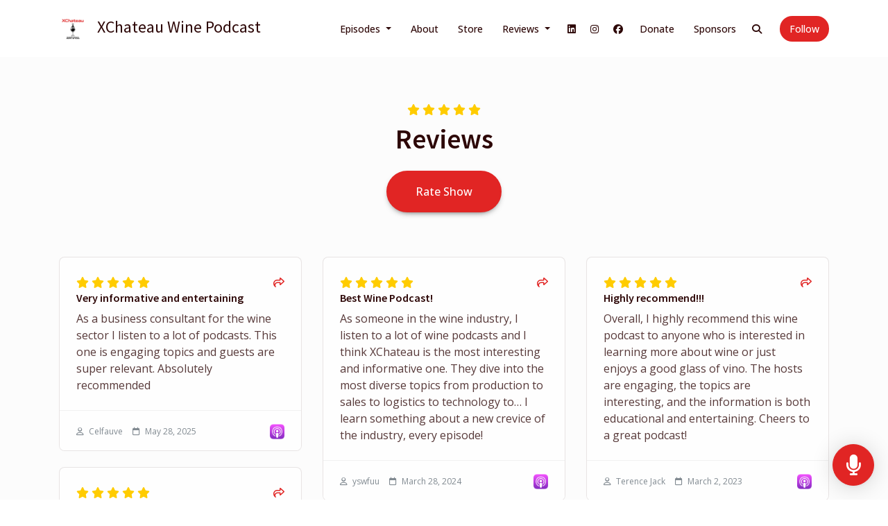

--- FILE ---
content_type: text/html; charset=utf-8
request_url: https://www.xchateau.com/reviews/
body_size: 18103
content:


<!DOCTYPE html>
<html lang="en">
<head>

<link rel="preconnect" href="https://fonts.gstatic.com/" crossorigin="">
<link rel="preconnect" href="https://static.getpodpage.com/" crossorigin="">
<link rel="dns-prefetch" href="//fonts.googleapis.com">

<meta charset="utf-8">
<meta name="viewport" content="width=device-width, initial-scale=1.0, maximum-scale=5.0"/>
<title>Reviews | XChateau Wine Podcast</title>
<meta property="og:type" content="website">
<meta property="og:title" content="Reviews">
<meta name="twitter:title" content="Reviews">

<meta name="description" content="There are 44 podcast listener reviews for XChateau Wine Podcast, with an average rating of 4.98 stars.">
<meta property="og:description" content="There are 44 podcast listener reviews for XChateau Wine Podcast, with an average rating of 4.98 stars.">
<meta name="twitter:description" content="There are 44 podcast listener reviews for XChateau Wine Podcast, with an average rating of 4.98 stars.">


<meta property="og:image" content="https://getpodpage.com/image_transform_gate_v3/5nfF2jFK5Ta47ChZijJ4vditu9M99UnB2z5oYkjJrI4=/?image_url=https%3A%2F%2Fassets.pippa.io%2Fshows%2F62301a5c63c97500122f8a76%2Fshow-cover.jpg&tint_color=%23E12524&text_color=%23ffffff&title=XChateau+Wine+Podcast">
<meta name="twitter:image:src" content="https://getpodpage.com/image_transform_gate_v3/5nfF2jFK5Ta47ChZijJ4vditu9M99UnB2z5oYkjJrI4=/?image_url=https%3A%2F%2Fassets.pippa.io%2Fshows%2F62301a5c63c97500122f8a76%2Fshow-cover.jpg&tint_color=%23E12524&text_color=%23ffffff&title=XChateau+Wine+Podcast">

<meta property="og:site_name" content="XChateau Wine Podcast">
<meta name="twitter:card" content="summary_large_image">
<meta property="og:url" content="https://www.xchateau.com/reviews/">
<meta name="twitter:domain" content="https://www.xchateau.com/reviews/">



<link rel="stylesheet" href="https://static.getpodpage.com/vendor/css/bootstrap.min.b287d0533328.css" type="text/css">
<link rel="preload" as="style" href="https://static.getpodpage.com/vendor/fontawesome/css/all.min.5234ee849b91.css" type="text/css" onload="this.rel = 'stylesheet'">


<link rel="preload" href="https://static.getpodpage.com/vendor/css/swiper.min.6af34d0737ad.css" as="style" onload="this.onload=null;this.rel='stylesheet'">
<noscript><link rel="stylesheet" href="https://static.getpodpage.com/vendor/css/swiper.min.6af34d0737ad.css" type="text/css"></noscript>
<link rel="preload" href="https://static.getpodpage.com/vendor/css/hamburgers.min.6041a3bc3a2a.css" as="style" onload="this.onload=null;this.rel='stylesheet'">
<noscript><link rel="stylesheet" href="https://static.getpodpage.com/vendor/css/hamburgers.min.6041a3bc3a2a.css" type="text/css"></noscript>
<link rel="alternate" type="application/rss+xml" title="XChateau Wine Podcast" href="https://access.acast.com/rss/62301a5c63c97500122f8a76" />


  
  <link id="stylesheet" type="text/css" href="https://static.getpodpage.com/vendor/css/boomerang.min.css" rel="stylesheet" media="screen">


    <link href="https://fonts.googleapis.com/css?family=DM+Sans:400,400i,500,500i,700,700i&display=swap" rel="stylesheet">
    <style type="text/css">
        body, .heading, .display, .section-title .section-title-inner, .btn, h1,h2,h3,h4,h5,h6 {
            font-family: 'DM Sans', sans-serif !important;
        }
    </style>


<link href="https://assets.pippa.io/shows/62301a5c63c97500122f8a76/show-cover.jpg" sizes="256x256" rel="icon" type="image/x-icon">
<link href="https://assets.pippa.io/shows/62301a5c63c97500122f8a76/show-cover.jpg" sizes="192x192" rel="icon" type="image/x-icon">
<link href="https://assets.pippa.io/shows/62301a5c63c97500122f8a76/show-cover.jpg" sizes="120x120" rel="icon" type="image/x-icon">
<link href="https://assets.pippa.io/shows/62301a5c63c97500122f8a76/show-cover.jpg" sizes="48x48" rel="icon" type="image/x-icon">
<link href="https://assets.pippa.io/shows/62301a5c63c97500122f8a76/show-cover.jpg" sizes="32x32" rel="icon" type="image/x-icon">
<link href="https://assets.pippa.io/shows/62301a5c63c97500122f8a76/show-cover.jpg" sizes="16x16" rel="icon" type="image/x-icon">


<link href="https://assets.pippa.io/shows/62301a5c63c97500122f8a76/show-cover.jpg" sizes="180x180" rel="apple-touch-icon">
<meta name="msapplication-TileColor" content="#E12524">
<meta name="msapplication-TileImage" content="https://assets.pippa.io/shows/62301a5c63c97500122f8a76/show-cover.jpg">

<link rel="canonical" href="https://www.xchateau.com/reviews/" />
<meta name="apple-itunes-app" content="app-id=1513865669">

  <style type="text/css">

  @media (min-width: 992px) {
    .navbar-aside .navbar .dropdown .dropdown-menu {
      top: -4rem !important;
    }
  }

  </style>







  
  <script>
    /*! loadCSS. [c]2017 Filament Group, Inc. MIT License */
    (function(w){"use strict";var loadCSS=function(href,before,media){var doc=w.document;var ss=doc.createElement("link");var ref;if(before){ref=before}else{var refs=(doc.body||doc.getElementsByTagName("head")[0]).childNodes;ref=refs[refs.length-1]}var sheets=doc.styleSheets;ss.rel="stylesheet";ss.href=href;ss.media="only x";function cb(){ss.media=media||"all"}if(ss.addEventListener){ss.addEventListener("load",cb)}ss.onloadcssdefined=cb;ref.parentNode.insertBefore(ss,before?ref:ref.nextSibling);return ss};if(typeof exports!=="undefined"){exports.loadCSS=loadCSS}else{w.loadCSS=loadCSS}}(typeof global!=="undefined"?global:this));
    /*! onloadCSS. [c]2017 Filament Group, Inc. MIT License */
    (function(w){if(typeof exports!=="undefined"){exports.onloadCSS=onloadCSS}else{w.onloadCSS=onloadCSS}function onloadCSS(ss,cb){var called;function onnewload(){if(!called&&ss){called=true;cb.call(ss)}}if(ss.addEventListener){ss.addEventListener("load",onnewload)}if(ss.attachEvent){ss.attachEvent("onload",onnewload)}if("isApplicationInstalled"in navigator&&"onloadcssdefined"in ss){ss.onloadcssdefined(onnewload)}}}(typeof global!=="undefined"?global:this));
  </script>

  
  
  
  <link type="text/css" href="https://static.getpodpage.com/public/css/public_styles.9471afc6304e.css" rel="stylesheet">
  <!-- Podcast Custom Design -->
<link rel="preconnect" href="https://fonts.gstatic.com">
<link rel="stylesheet" href="https://fonts.googleapis.com/css2?family=Source+Sans+Pro:wght@400;500;600;700;800&family=Open+Sans:wght@400;500;600;700;800&display=swap">

<style type="text/css">

    :root {
        --primary-color: #E12524;--primary-light-color: rgba(225,37,36,0.1);--text-color: rgba(45,7,7,0.8);--inverse-color: #FFFFFF;--text-light-color: rgba(45,7,7,0.6);--heading-color: #2d0707;--bg-color: #FCFCFC;--bg-component-color: #fefefe;--bg-lightest-color: #FCFCFC;--border-color: rgba(45,7,7,0.1);--link-color: #E12524;--btn-color: #E12524;--btn-text-color: #FFFFFF;--badge-bg-color: rgba(45,7,7,0.1);--badge-text-color: #2d0707;--card-bg-color: #fefefe;--card-border-color: rgba(45,7,7,0.1);--announcement-bg-color: #E12524;--announcement-text-color: #FFFFFF;--footer-bg-color: #fefefe;--footer-header-color: #2d0707;--footer-text-color: rgba(45,7,7,0.8);--footer-link-color: #2d0707;--input-bg-color: #fefefe;--input-text-color: #2d0707;--input-placeholder-color: rgba(45,7,7,0.6);--input-border-color: rgba(45,7,7,0.1);--nav-bg-color: #FFFFFF;--nav-link-color: #2d0707;--nav-btn-bg-color: #E12524;--nav-btn-text-color: #FFFFFF;--header-text-color: #FFFFFF;--header-bg-color: #FCFCFC;--global-header-text-color: #2d0707;--global-header-bg-color: #2d0707;--mask-color: rgba(0,0,0,0.5);
    }

    body {
        display: flex;
        min-height: 100vh;
        flex-direction: column;
    }
    .body-wrap { flex: 1;}

    
    a {font-family: inherit !important;}
    
        

        
          .heading, .display,
          .show-page .navbar-brand,
          h1,h2,h3,h4,h5,h6 {
              font-family: "Source Sans Pro" !important;
          }
        
        
          body, p, .navbar-nav .nav-link, .btn {
              font-family: "Open Sans" !important;
          }
        
     

    
    

    
    h1, .heading-1 {font-size: 40px !important; font-weight: 600 !important; }
    h2, .heading-2 {font-size: 32px !important; font-weight: 600 !important; }
    h3, .heading-3 { font-size: 24px !important; font-weight: 600 !important; }
    
      .heading, .heading>a, .display {font-weight: 600 !important;}
    
    

    .navbar-nav .nav-link,
    .navbar-nav .show .nav-link,
    #nav-cta .btn {
      font-size: 0.875rem !important;
      font-weight: 500 !important;
      text-transform: capitalize !important;
    }

    
    .c-primary {color: var(--primary-color) !important;}
    .c-text-light {color: var(--text-light-color) !important;}

    .form-control,
    .select2-container--bootstrap4 .select2-selection,
    .select2-container--bootstrap4 .select2-dropdown,
    .select2-dropdown .select2-search--dropdown,
    .select2-container--bootstrap4 .select2-selection--single .select2-selection__placeholder {
      color: var(--input-text-color) !important;
      background: var(--input-bg-color) !important;
      border-color: var(--border-color) !important;
    }
    .select2-container--bootstrap4 .select2-dropdown,
    .select2-dropdown .select2-search--dropdown {
      background: var(--bg-color) !important;
    }
    .select2-dropdown .select2-results__option--highlighted[aria-selected]{
      background: var(--input-bg-color) !important;
      color: var(--input-text-color) !important;
    }
    .form-control::placeholder, .select2-container--bootstrap4 .select2-selection::placeholder {color: var(--input-placeholder-color) !important;}

    body, p, .excerpt, .excerpt p {
      color: var(--text-color) !important;
    }

    .heading, .heading>a, .display, label, h1, h2, h3, h4, h5, h6 {
      color: var(--heading-color) !important;
    }

    a, a:hover,
    .link,
    .link:hover, .link--style-1:hover,
    .meta-category a, .meta-category a:hover,
    ul.categories>li>a, ul.categories>li>a:hover {
        color: var(--link-color) !important;
    }

    .heading:hover>a {
        color: var(--link-color) !important;
    }

    .dark-mode .dropdown-menu a,
    .dark-mode .dropdown-menu a:hover,
    .dark-mode .dropdown-menu .badge,
    .dark-mode .dropdown-menu .badge a:hover,
    .dark-mode .list-group-item,
    .dark-mode .list-group-item:hover {
        color: white !important;
    }
    .dark-mode .dropdown-header {
        background-color: #090A0B !important;
    }

    .page-header-section {
      background-color: var(--global-header-bg-color) !important;
    }
    .page-header-text {
      color: var(--global-header-text-color) !important;
    }

    .badge,
    .badge a {
        color: var(--primary-color) !important;
        background-color: var(--primary-light-color) !important;
        border-color: var(--primary-light-color) !important;
        border-radius: var(--border-radius) !important;
    }

    .tagcloud--style-1 a {
      background-color: var(--badge-bg-color) !important;
      color: var(--badge-text-color) !important;
    }
    .btn-base-1, .btn-base-1:active, .btn-base-1.active, .btn-base-1:focus, .btn-base-1:hover,
    .btn-base-1.btn-outline:active, .btn-base-1.btn-outline:focus, .btn-base-1.btn-outline:hover,
    .tagcloud--style-1 a:hover,
    .btn-back-to-top {
        background-color: var(--btn-color) !important;
        border-color: var(--btn-color) !important;
        color: var(--btn-text-color) !important;
    }
    .btn-base-1.btn-outline {
        color: var(--btn-color) !important;
        border-color: var(--btn-color) !important;
    }
    .btn-link, .btn-link:hover, .btn-link:active {
        color: var(--btn-color) !important;
    }
    .btn-secondary {
        background-color: var(--dark-color) !important;
        border-color: var(--dark-color) !important;
    }

    .pagination .page-link, .pagination .page-link:focus, .pagination .page-link:hover,
    .pagination .page-item:first-child .page-link,
    .pagination .page-item:last-child .page-link {
        margin-right: 10px !important;
        font-size: 14px !important;
        padding: 5px 10px !important;
        border-radius: 50px 50px 50px 50px !important;
        
    }
    .pagination>.active .page-link, .pagination>.active .page-link:focus, .pagination>.active .page-link:hover, .pagination>.active>span, .pagination>.active>span:focus, .pagination>.active>span:hover {
        background-color: var(--btn-color) !important;
        border-color: var(--btn-color) !important;
        color: var(--btn-text-color) !important;
    }
    .pagination .page-link.no-border {
      padding-left: 0 !important;
      padding-right: 0 !important;
    }


    .swiper-button-next, .swiper-button-prev {
        color: var(--primary-color) !important;
    }
    .swiper-button-next:not(.swiper-button--style-1),
    .swiper-button-prev:not(.swiper-button--style-1) {
        background-color: var(--primary-light-color) !important;
        border-color: var(--primary-light-color) !important;
    }
    #survey-form .form-control {
        padding: 30px 20px !important;
        font-size: 1.3em !important;
    }
    #survey-form textarea.form-control {
        padding: 10px 15px !important;
        font-size: 1.3em !important;
    }
    .survey-choice {
      cursor: pointer;
      color: var(--primary-color) !important;
      border: 1px solid var(--primary-color) !important;
      cursor: pointer;
      background-color: var(--primary-light-color) !important;
      font-weight: 500;
      border-radius: 4px;
      display: flex;
      justify-content: space-between;
      align-items: center;
    }
    .survey-choice:hover {
      opacity: 0.8;
    }
    .survey-choice.selected {
      border-width: 2px !important;
      font-weight: 800;
    }
    .survey-choice.selected::after {
      font-family: 'Font Awesome 6 Pro';
      content: '\f00c';
      font-weight: 900;
      font-size: 16px;
    }
    .progress { border-radius: 0px !important;  }
    .progress-bar {
      background-color: var(--primary-color) !important;
    }


    .bg-base-1,
    .navbar.bg-base-1 {
        background-color: var(--primary-color) !important;
    }
    .bg-light {
        background-color: var(--bg-component-color) !important;
    }

    .btn-base-1:active, .btn-base-1.active, .btn-base-1:focus, .btn-base-1:hover, .btn-base-1.btn-outline:active, .btn-base-1.btn-outline:focus, .btn-base-1.btn-outline:hover,
    .link--style-1:hover,
    .meta-category a:hover,
    .link--style-2:hover {
        opacity: .8;
    }
    .tabs--style-2 .nav-tabs .nav-link.active {
        border-color: var(--primary-color) !important;
    }
    .body-wrap,
    .top-navbar,
    .modal-content,
    #coming-soon-page .bg-light {
      background: var(--bg-color) !important;
    }
    .sct-color-1,
    .sct-color-2 {
      background: var(--bg-color) !important;
      border-color: var(--border-color) !important;
    }


    .announcement-banner {
      background-color: var(--announcement-bg-color) !important;
      color: var(--announcement-text-color) !important;
    }

    hr,
    .border-top,
    .border-bottom,
    ul.categories>li {
      border-color: var(--border-color) !important;
    }

    .email-signup .border-on-hover {
      border: solid 2px transparent;
      transition: border-color .5s ease;
    }

    /* Target the border-on-hover when any input inside .email-signup is focused */
    .email-signup input:focus ~ .border-on-hover,
    .email-signup input:focus-within ~ .border-on-hover,
    .email-signup .border-on-hover:has(input:focus) {
      border-color: var(--btn-color) !important;
    }

    

    .navbar {
        background-color: var(--nav-bg-color) !important;
    }

    

    .navbar-nav .nav-link,
    .navbar-nav .show .nav-link,
    .show-page .navbar-brand {
      color: var(--nav-link-color) !important;
    }
    .hamburger-inner, .hamburger-inner:after, .hamburger-inner:before {
      background-color: var(--nav-link-color) !important;
    }

    /* Mobile, transparent */
    @media (max-width: 991.98px) {
      .navbar-transparent .navbar-nav .nav-link,
      .navbar-transparent .navbar-nav .show .nav-link,
      .show-page .navbar-transparent .navbar-brand {
        color: var(--text-color) !important;
      }

      .navbar-transparent .hamburger-inner,
      .navbar-transparent .hamburger-inner:after,
      .navbar-transparent .hamburger-inner:before {
        background-color: var(--text-color) !important;
      }
    }

    .navbar-nav .nav-link:focus,
    .navbar-nav .nav-link:hover,
    .navbar-nav .show .nav-link,
    .navbar-nav .show .nav-link:focus,
    .navbar-nav .show .nav-link:hover,
    .navbar-inverse .navbar-nav .nav-link:hover,
    .navbar .btn-base-1 {
      background-color: var(--nav-btn-bg-color) !important;
      border-color: var(--nav-btn-bg-color) !important;
      color: var(--nav-btn-text-color) !important;
      border-radius: 50px 50px 50px 50px !important;
    }
    #header-hero {
      background-color: var(--header-bg-color) !important;
    }
    

    #header-hero,
    #header-hero .heading,
    
    #header-hero p {
      color: var(--header-text-color) !important;
    }
    #header-hero #homepage-header-subheader,
    #header-hero #homepage-header-title a {
      color: inherit !important;
    }
    
    #header-hero.episode-header #c-text>div {
      background-color: var(--bg-color) !important;
      padding: 48px;
    }
    
    #header-hero.episode-header #header-content-wrapper {
      padding-bottom: 0 !important;
    }
    



    #footer.footer {
      background-color: var(--footer-bg-color) !important;
      color: var(--footer-text-color) !important;
    }
    #footer.footer p {
      color: var(--footer-text-color) !important;
    }
    #footer.footer .heading {
      color: var(--footer-header-color) !important;
    }
    #footer.footer a,
    #footer.footer .social-media>li>a>i {
      color: var(--footer-link-color) !important;
    }
    .footer .copy-links {
      opacity: .8;
    }

    .mask {background-color: var(--mask-color) !important;}


    .plyr_grid_container {
      color: var(--text-color) !important;
      background-color: var(--card-bg-color) !important;
      border-color: var(--border-color) !important;
    }


    

    
    .card {
      background-color: var(--card-bg-color) !important;
      border-color: var(--border-color) !important;
      overflow: hidden;
      border-radius: 8px 8px 8px 8px !important;
    }
    

    

    .card:not(.p-0) .card-body {
      padding: 24px 24px 24px 24px !important;
    }
    

    

    .rounded-card {
      border-radius: 8px 8px 8px 8px !important;
    }

    img:not(.podcast-logo):not(.player-icon):not(.player-logo):not(.player-badge):not(.rounded-circle):not(.navbar img):not(#footer img):not(.modal img):not(#header-hero-banner-image),
    img.rounded {
        border-radius: 8px 8px 8px 8px !important;
    }

    


    
    
    .btn {
      border-radius: 50px 50px 50px 50px !important;
    }
    

    @media (max-width: 991px) {
      .navbar-nav .nav-link {
          border-bottom: none !important;
      }
    }

    
      @media (min-width: 800px) {
        .subscribe-page {
            margin-top: -42px;
            margin-bottom: -42px;
        }
      }
    


    
      

      
    
      

      
    
      

      
    
      

      
    
      

      
    
      

      
    
      

      
    
      

      
    
      

      
    
      

      
    

    


    .navbar-brand img.podcast-logo {
      height: 50px !important;
    }
    .nav-bar-bg-filler {
      height: 44px !important;
    }
    @media (max-width: 991px) {
      .navbar-brand img.podcast-logo {
          height: auto !important;
          max-height: 40px;
          max-width: 100% !important;
      }
    }
    .ais-Highlight-highlighted, .ais-Snippet-highlighted {
      background-color: var(--primary-light-color) !important;
      color: inherit !important;
    }
    .ais-Hits-item, .ais-InfiniteHits-item {
      background-color: var(--card-bg-color) !important;
      border-color: var(--border-color) !important;
    }
    .hit-page-link {
      color: inherit !important;
    }
    .ais-SearchBox-form {
      background: inherit !important;
    }
    .ais-SearchBox-input {
      box-shadow: inherit !important;
      color: var(--input-text-color) !important;
      background: var(--input-bg-color) !important;
      border-color: var(--border-color) !important;
    }
    .ais-SearchBox-input::placeholder {color: var(--input-placeholder-color) !important;}

    /* supercast-plan */
    .bundle {
        background-color: var(--bg-component-color) !important;
    }

</style>

  
  



<!-- Google tag (gtag.js) -->

<script async src="https://www.googletagmanager.com/gtag/js?id=G-Y89K21FN5Q"></script>

<script>
  window.dataLayer = window.dataLayer || [];
  var slug = "xchateau-wine-podcast";
  var pagePath = window.location.pathname + window.location.search; // Path + query params
  var customDomain = window.location.hostname !== "www.podpage.com" ? window.location.hostname : null; // Set customDomain only for non-podpage domains
  if (customDomain) { pagePath = "/" + slug + pagePath; }  // Add slug to pagePath if customDomain is set
  function gtag(){dataLayer.push(arguments);}
  gtag('js', new Date());
  gtag('config', 'G-Y89K21FN5Q', {
    'page_path': pagePath,
    ...(customDomain && { 'custom_domain': customDomain }), // Include customDomain only if it's set
    'website_slug': slug,
    'pid': 13188949588111
  });
  
</script>



  
    
    

  

  


  
<link id="stylesheet" type="text/css" href="https://static.getpodpage.com/vendor/css/plyr.4c9bfb52edce.css" rel="preload" as="style" media="screen" onload="this.rel = 'stylesheet'">
<link id="stylesheet" type="text/css" href="https://static.getpodpage.com/public/css/plyr_media_player.aceb7600a7ef.css" rel="preload" as="style" media="screen" onload="this.rel = 'stylesheet'">

<script type="text/javascript" data-cookieconsent="ignore" src="https://static.getpodpage.com/public/js/plyr_media_player.33ccf7cb5528.js" defer></script>
<script type="text/javascript" data-cookieconsent="ignore" src="https://static.getpodpage.com/vendor/js/plyr.937aa0b508e5.js" id="plyr_js_script" async defer></script>
<script defer>
  // Initialize any pending plyr players when both scripts are loaded
  // createPlyrObj already handles initialization, but this ensures pending players load
  // when both scripts finish loading (in case createPlyrObj was called before Plyr was available)
  (function() {
    let checkCount = 0;
    const maxChecks = 100; // Stop after 10 seconds
    function checkPlyrReady() {
      if (typeof Plyr !== 'undefined' && typeof window.loadPlyrObj === 'function') {
        if (!window.plyrObj) {
          window.plyrObj = [];
        }
        window.loadPlyrObj();
      } else if (checkCount++ < maxChecks) {
        setTimeout(checkPlyrReady, 100);
      }
    }
    checkPlyrReady();
  })();
</script>
  
  


</head>
<body >




    

  



  




<div class="body-wrap show-page reviews ">

    


    


    
  


    <div id="st-container" class="st-container">
        <div class="st-pusher">
            <div class="st-content">
                <div class="st-content-inner">

                    
  



<div class="header">
    





    <!-- Navbar -->
    <nav class="navbar navbar-expand-lg  py-3">

        <div class="container navbar-container">

            


    <a class="navbar-brand " href="/">
        <div style="line-height: inherit; font-size: inherit;" class="m-0 p-0 navbar-brand-container">
            
                
                    <img src="https://assets.pippa.io/shows/62301a5c63c97500122f8a76/show-cover.jpg" width="40" height="40" alt="XChateau Wine Podcast" title="XChateau Wine Podcast" class="" sizes="40px">
                
                XChateau Wine Podcast
            
        </div>
    </a>



            <div class="d-inline-block ml-auto">
                <!-- Navbar toggler  -->
                <button id="page-hamburger-navbar-toggler" class="navbar-toggler hamburger hamburger-js hamburger--spring" type="button" data-toggle="collapse" data-target="#navbar_main" aria-controls="navbarsExampleDefault" aria-expanded="false" aria-label="Toggle navigation">
                    <span class="hamburger-box">
                        <span class="hamburger-inner"></span>
                    </span>
                </button>
            </div>

            <div class="collapse navbar-collapse align-items-center justify-content-end mw-100" id="navbar_main">
                





                




<ul class="navbar-nav align-items-center flex-wrap justify-content-end ml-lg-auto">

    

        <li class="nav-item dropdown  " id="nav-episodes">

            

                

                    <a href="#" class="nav-link dropdown-toggle" data-toggle="dropdown" aria-haspopup="true" aria-expanded="false">
                       Episodes
                    </a>
                    <div class="dropdown-menu py-0 px-0 overflow--hidden" aria-labelledby="navbar_1_dropdown_1">
                        <div class="list-group rounded">

                            
                                

                                    <a href="/episodes/"  class="list-group-item list-group-item-action d-flex new_window align-items-center justify-content-between">

                                        

                                            All Episodes
                                            
                                                <span class="badge  text-sm badge-line strong badge-light badge-sm">207</span>
                                            

                                        
                                    </a>

                                

                            
                                

                                    <h6 class="dropdown-header strong">By Category</h6>

                                

                            
                                

                                    <a href="/categories/wine-market-1/"  class="list-group-item list-group-item-action d-flex new_window align-items-center justify-content-between">

                                        

                                            Wine Market
                                            
                                                <span class="badge  text-sm badge-line strong badge-light badge-sm">11</span>
                                            

                                        
                                    </a>

                                

                            
                                

                                    <a href="/categories/global-markets/"  class="list-group-item list-group-item-action d-flex new_window align-items-center justify-content-between">

                                        

                                            Global Markets
                                            
                                                <span class="badge  text-sm badge-line strong badge-light badge-sm">20</span>
                                            

                                        
                                    </a>

                                

                            
                                

                                    <a href="/categories/luxury-wine/"  class="list-group-item list-group-item-action d-flex new_window align-items-center justify-content-between">

                                        

                                            Luxury Wine
                                            
                                                <span class="badge  text-sm badge-line strong badge-light badge-sm">40</span>
                                            

                                        
                                    </a>

                                

                            
                                

                                    <a href="/categories/marketing/"  class="list-group-item list-group-item-action d-flex new_window align-items-center justify-content-between">

                                        

                                            Marketing
                                            
                                                <span class="badge  text-sm badge-line strong badge-light badge-sm">29</span>
                                            

                                        
                                    </a>

                                

                            
                                

                                    <a href="/categories/hospitality/"  class="list-group-item list-group-item-action d-flex new_window align-items-center justify-content-between">

                                        

                                            Hospitality
                                            
                                                <span class="badge  text-sm badge-line strong badge-light badge-sm">8</span>
                                            

                                        
                                    </a>

                                

                            
                                

                                    <a href="/categories/events/"  class="list-group-item list-group-item-action d-flex new_window align-items-center justify-content-between">

                                        

                                            Events
                                            
                                                <span class="badge  text-sm badge-line strong badge-light badge-sm">7</span>
                                            

                                        
                                    </a>

                                

                            
                                

                                    <a href="/categories/partnerships/"  class="list-group-item list-group-item-action d-flex new_window align-items-center justify-content-between">

                                        

                                            Partnerships
                                            
                                                <span class="badge  text-sm badge-line strong badge-light badge-sm">4</span>
                                            

                                        
                                    </a>

                                

                            
                                

                                    <a href="/categories/dtc/"  class="list-group-item list-group-item-action d-flex new_window align-items-center justify-content-between">

                                        

                                            DTC
                                            
                                                <span class="badge  text-sm badge-line strong badge-light badge-sm">7</span>
                                            

                                        
                                    </a>

                                

                            
                                

                                    <a href="/categories/wine-club/"  class="list-group-item list-group-item-action d-flex new_window align-items-center justify-content-between">

                                        

                                            Wine Club
                                            
                                                <span class="badge  text-sm badge-line strong badge-light badge-sm">5</span>
                                            

                                        
                                    </a>

                                

                            
                                

                                    <a href="/categories/social-media/"  class="list-group-item list-group-item-action d-flex new_window align-items-center justify-content-between">

                                        

                                            Social Media
                                            
                                                <span class="badge  text-sm badge-line strong badge-light badge-sm">9</span>
                                            

                                        
                                    </a>

                                

                            
                                

                                    <a href="/categories/"  class="list-group-item list-group-item-action d-flex new_window align-items-center justify-content-between">

                                        

                                            See all categories →
                                            

                                        
                                    </a>

                                

                            

                        </div>
                    </div>

                
            
        </li>

    

        <li class="nav-item   " id="nav-about">

            

                

                    <a href="/about/" class="nav-link">
                        About
                    </a>

                
            
        </li>

    

        <li class="nav-item   " id="nav-store">

            

                

                    <a href="/store/" class="nav-link">
                        Store
                    </a>

                
            
        </li>

    

        <li class="nav-item dropdown  " id="nav-reviews">

            

                

                    <a href="#" class="nav-link dropdown-toggle" data-toggle="dropdown" aria-haspopup="true" aria-expanded="false">
                       Reviews
                    </a>
                    <div class="dropdown-menu py-0 px-0 overflow--hidden" aria-labelledby="navbar_1_dropdown_4">
                        <div class="list-group rounded">

                            
                                

                                    <a href="/reviews/"  class="list-group-item list-group-item-action d-flex new_window align-items-center justify-content-between">

                                        

                                            All Reviews
                                            

                                        
                                    </a>

                                

                            
                                

                                    <a href="https://podcasts.apple.com/us/podcast/id1513865669?mt=2&amp;ls=1" target="_blank" rel="noreferrer" class="list-group-item list-group-item-action d-flex new_window align-items-center justify-content-between">

                                        

                                            <div class="list-group-content">
                                                <div class="list-group-heading mb-1">
                                                    <img loading="lazy" src="https://static.getpodpage.com/public/images/players-light-v1/icons/applepodcasts-icon@2x.d8701eb5b99b.png" alt="Rate on Apple Podcasts podcast player icon" width="20" height="20" class="mr-1">
                                                    Rate on Apple Podcasts
                                                </div>
                                            </div>

                                        
                                    </a>

                                

                            
                                

                                    <a href="https://open.spotify.com/show/59V1OzBRwjXqp3a7X9ISEC" target="_blank" rel="noreferrer" class="list-group-item list-group-item-action d-flex new_window align-items-center justify-content-between">

                                        

                                            <div class="list-group-content">
                                                <div class="list-group-heading mb-1">
                                                    <img loading="lazy" src="https://static.getpodpage.com/public/images/players-light-v1/icons/spotify-icon@2x.d6a55c3ea35a.png" alt="Rate on Spotify podcast player icon" width="20" height="20" class="mr-1">
                                                    Rate on Spotify
                                                </div>
                                            </div>

                                        
                                    </a>

                                

                            

                        </div>
                    </div>

                
            
        </li>

    

        <li class="nav-item   " id="nav-linkedin">

            

                <a href="https://www.linkedin.com/company/xchateau/" target="_blank" rel="noreferrer" rel="noreferrer" aria-label="LinkedIn link" class="nav-link nav-link-icon">
                    
                        <i class="fab fa-fw fa-linkedin mr-0"></i>
                        <span class="d-lg-none">LinkedIn</span>
                    
                </a>

            
        </li>

    

        <li class="nav-item   " id="nav-instagram">

            

                <a href="https://www.instagram.com/x_chateau/?hl=en" target="_blank" rel="noreferrer" rel="noreferrer" aria-label="Instagram link" class="nav-link nav-link-icon">
                    
                        <i class="fab fa-fw fa-instagram mr-0"></i>
                        <span class="d-lg-none">Instagram</span>
                    
                </a>

            
        </li>

    

        <li class="nav-item   " id="nav-facebook">

            

                <a href="https://www.facebook.com/xchateau" target="_blank" rel="noreferrer" rel="noreferrer" aria-label="Facebook link" class="nav-link nav-link-icon">
                    
                        <i class="fab fa-fw fa-facebook mr-0"></i>
                        <span class="d-lg-none">Facebook</span>
                    
                </a>

            
        </li>

    

        <li class="nav-item   " id="nav-donate">

            

                

                    <a href="/support/" class="nav-link">
                        Donate
                    </a>

                
            
        </li>

    

        <li class="nav-item   " id="nav-sponsors">

            

                

                    <a href="/sponsors/" class="nav-link">
                        Sponsors
                    </a>

                
            
        </li>

    

        <li class="nav-item dropdown  d-block d-lg-none" id="nav-follow">

            

                

                    <a href="#" class="nav-link dropdown-toggle" data-toggle="dropdown" aria-haspopup="true" aria-expanded="false">
                       Follow
                    </a>
                    <div class="dropdown-menu py-0 px-0 overflow--hidden" aria-labelledby="navbar_1_dropdown_10">
                        <div class="list-group rounded">

                            
                                

                                    <a href="https://podcasts.apple.com/us/podcast/id1513865669?mt=2&amp;ls=1"  class="list-group-item list-group-item-action d-flex new_window align-items-center justify-content-between">

                                        

                                            <div class="list-group-content">
                                                <div class="list-group-heading mb-1">
                                                    <img loading="lazy" src="https://static.getpodpage.com/public/images/players-light-v1/icons/applepodcasts-icon@2x.d8701eb5b99b.png" alt="Apple Podcasts podcast player icon" width="20" height="20" class="mr-1">
                                                    Apple Podcasts
                                                </div>
                                            </div>

                                        
                                    </a>

                                

                            
                                

                                    <a href="https://open.spotify.com/show/59V1OzBRwjXqp3a7X9ISEC"  class="list-group-item list-group-item-action d-flex new_window align-items-center justify-content-between">

                                        

                                            <div class="list-group-content">
                                                <div class="list-group-heading mb-1">
                                                    <img loading="lazy" src="https://static.getpodpage.com/public/images/players-light-v1/icons/spotify-icon@2x.d6a55c3ea35a.png" alt="Spotify podcast player icon" width="20" height="20" class="mr-1">
                                                    Spotify
                                                </div>
                                            </div>

                                        
                                    </a>

                                

                            
                                

                                    <a href="https://castro.fm/itunes/1513865669"  class="list-group-item list-group-item-action d-flex new_window align-items-center justify-content-between">

                                        

                                            <div class="list-group-content">
                                                <div class="list-group-heading mb-1">
                                                    <img loading="lazy" src="https://static.getpodpage.com/public/images/players-light-v1/icons/castro-icon@2x.4b308ef39665.png" alt="Castro podcast player icon" width="20" height="20" class="mr-1">
                                                    Castro
                                                </div>
                                            </div>

                                        
                                    </a>

                                

                            
                                

                                    <a href="https://access.acast.com/rss/62301a5c63c97500122f8a76"  class="list-group-item list-group-item-action d-flex new_window align-items-center justify-content-between">

                                        

                                            <div class="list-group-content">
                                                <div class="list-group-heading mb-1">
                                                    <img loading="lazy" src="https://static.getpodpage.com/public/images/players-light-v1/icons/rss-icon@2x.106f007438c6.png" alt="RSS Feed podcast player icon" width="20" height="20" class="mr-1">
                                                    RSS Feed
                                                </div>
                                            </div>

                                        
                                    </a>

                                

                            

                        </div>
                    </div>

                
            
        </li>

    

    
        




    

        <link rel="stylesheet" href="https://static.getpodpage.com/public/css/native_search.60f53d2a4ed7.css" />
        <script src="https://static.getpodpage.com/public/js/native_search.01b35339ade9.js"></script>

        <li class="nav-item" id="nav-search">
            <a id="native-search-button" href="#" class="nav-link nav-link-icon" data-toggle="modal" data-target="#nativeSearchModal" alt="button for searching the website" aria-label="Click to search entire website">
                <i class="fas fa-fw fa-search mr-0"></i>
                <span class="d-lg-none">Search</span>
            </a>
        </li>

        <div class="modal" id="nativeSearchModal" tabindex="-1" role="dialog" aria-labelledby="nativeSearchModalTitle" aria-hidden="true" data-backdrop="false">
            <div class="modal-dialog modal-lg" role="document">
                <div class="modal-content">
                    <div class="modal-header">
                        <h5 class="modal-title text-center" id="nativeSearchModalTitle">
                            Search XChateau Wine Podcast
                        </h5>
                        <button type="button" class="close" data-dismiss="modal" aria-label="Close">
                            <span aria-hidden="true">&times;</span>
                        </button>
                    </div>
                    <div class="modal-body">
                        <div class="native-search-container">
                            <div class="search-panel">
                                <div id="native-searchbox" class="my-3"></div>
                                <div id="native-hits"></div>
                                <div id="native-pagination" class="mt-4"></div>
                            </div>
                        </div>
                    </div>
                </div>
            </div>
        </div>

        <script>
            document.addEventListener("DOMContentLoaded", function () {
                const pathName = window.location.pathname;
                let searchInstance = null;

                // Remove any modal backdrop that Bootstrap might create
                $("#nativeSearchModal").on("show.bs.modal", function () {
                    $(".modal-backdrop").remove();
                });

                $("#native-search-button").on("click", function (e) {
                    e.preventDefault();

                    const urlParams = new URLSearchParams(window.location.search);
                    let searchQuery = "";
                    const modelType = $(this).attr('data-model') || null;  // Get model type from button
                    const modelPlaceholder = modelType ? `Search ${modelType}` : "Search";

                    // Check if the URL path ends with '/search' and 'q' parameter exists
                    if (pathName.endsWith('/search/') && urlParams.has('q')) {
                        searchQuery = urlParams.get('q');
                    }

                    // Initialize search if not already done (or if model type changed)
                    if (!searchInstance || (modelType && window.nativeSearchModelType !== modelType)) {
                        searchInstance = window.nativeSearch({
                            searchUrl: '/api/13188949588111/search/',
                            hitsPerPage: 8,
                            modelType: modelType
                        });

                        searchInstance.addWidgets([
                            window.nativeSearchWidgets.searchBox({
                                container: "#native-searchbox",
                                placeholder: modelPlaceholder,
                            }),
                            window.nativeSearchWidgets.hits({
                                container: "#native-hits",
                            }),
                            window.nativeSearchWidgets.pagination({
                                container: "#native-pagination",
                            }),
                        ]);

                        searchInstance.start();
                        window.nativeSearchInstance = searchInstance;
                        window.nativeSearchModelType = modelType;  // Store current model type
                    }

                    // Set initial query if provided (after a small delay to ensure modal is open)
                    if (searchQuery) {
                        setTimeout(function() {
                            const searchInput = document.querySelector("#native-searchbox .native-search-input");
                            if (searchInput) {
                                searchInput.value = searchQuery;
                                searchInstance.setQuery(searchQuery);
                            }
                        }, 100);
                    }
                });

                $("#nativeSearchModal").on("shown.bs.modal", function () {
                    const searchInput = document.querySelector("#native-searchbox .native-search-input");
                    if (searchInput) {
                        searchInput.focus();
                    }
                });

            });
        </script>

    


    

</ul>


            </div>
            





    

        <div class="dropdown d-none d-lg-inline-block ml-3" id="nav-cta">
            <button class="btn btn-base-1" type="button" id="dropdownMenuButton" data-toggle="dropdown" aria-haspopup="true" aria-expanded="false">
                Follow
            </button>

            <div class="dropdown-menu dropdown-menu-right " aria-labelledby="dropdownMenuButton">
                
                    <a class="dropdown-item" href="https://podcasts.apple.com/us/podcast/id1513865669?mt=2&amp;ls=1" target="_blank" rel="noreferrer" >
                        
                            <img loading="lazy" src="https://static.getpodpage.com/public/images/players-light-v1/icons/applepodcasts-icon@2x.d8701eb5b99b.png" alt="Apple Podcasts podcast player icon" width="20" height="20" class="mr-2">
                        
                        Apple Podcasts
                    </a>
                
                    <a class="dropdown-item" href="https://open.spotify.com/show/59V1OzBRwjXqp3a7X9ISEC" target="_blank" rel="noreferrer" >
                        
                            <img loading="lazy" src="https://static.getpodpage.com/public/images/players-light-v1/icons/spotify-icon@2x.d6a55c3ea35a.png" alt="Spotify podcast player icon" width="20" height="20" class="mr-2">
                        
                        Spotify
                    </a>
                
                    <a class="dropdown-item" href="https://castro.fm/itunes/1513865669" target="_blank" rel="noreferrer" >
                        
                            <img loading="lazy" src="https://static.getpodpage.com/public/images/players-light-v1/icons/castro-icon@2x.4b308ef39665.png" alt="Castro podcast player icon" width="20" height="20" class="mr-2">
                        
                        Castro
                    </a>
                
                    <a class="dropdown-item" href="https://access.acast.com/rss/62301a5c63c97500122f8a76" target="_blank" rel="noreferrer" >
                        
                            <img loading="lazy" src="https://static.getpodpage.com/public/images/players-light-v1/icons/rss-icon@2x.106f007438c6.png" alt="RSS Feed podcast player icon" width="20" height="20" class="mr-2">
                        
                        RSS Feed
                    </a>
                
            </div>
        </div>

    



        </div>
    </nav>
</div>


  

                    <div id="page-content">
                      

    





    

    
        <section class="slice  " style="padding-bottom: 0;">
            <div class="container">
                <div class="row justify-content-center">
                    <div class="col-10 text-center">

                        
                            

<span class="star-rating mb-2">
    <i class="fas fa-star "></i>
    <i class="fas fa-star "></i>
    <i class="fas fa-star "></i>
    <i class="fas fa-star "></i>
    <i class="fas fa-star "></i>
</span>


<h1 class="heading heading-1 strong-400 page-header-text">
    Reviews
</h1>


<a href="/rate/" class="btn btn-styled btn-base-1 btn-shadow btn-xl px-4 mt-3">
    Rate Show
</a>


                        

                        

                    </div>
                </div>
            </div>
        </section>
    




    

    


 
    
        
        <section class="slice border-bottom " id="">
            <div class="container "><div class="section-wrapper"><div class="section-inner-wrapper">
        
    


        

        



        
            <div class="masonry-container">
                <div class="row masonry">
                    
                        <div class="masonry-item col-sm-6 col-md-4 mb-0">
                            


<div class="card border mb-4 mb-4">
    <div class="card-body">
        <a href="https://twitter.com/share?text=5+Star+Review%3A+Very+informative+and+entertaining%0A%0A%22As+a+business+consultant+for+the+wine+sector+I+listen+to+a+lot+of+podcasts.+This+one+is+engaging+topics+and+guests+are+super+relevant.+Absolutely+recommended%22&amp;url=https%3A%2F%2Fwww.xchateau.com%2Freviews%2F13985332522530%2F" target="_blank" rel="noreferrer" class="float-right" title="Share" aria-label="Share to twitter/X">
            <i class="far fa-share"></i>
        </a>

        <div class="star-rating" aria-label="5 stars">
            
                <i class="fas fa-star "></i>
            
                <i class="fas fa-star "></i>
            
                <i class="fas fa-star "></i>
            
                <i class="fas fa-star "></i>
            
                <i class="fas fa-star "></i>
            
        </div>

        <h5 class="heading heading-5 strong-600">
            
            <a href="13985332522530/" target="_blank" rel="noreferrer" aria-label="Review page for 'Very informative and entertaining'">Very informative and entertaining</a>
            
        </h5>
        <div class="card-text">As a business consultant for the wine sector I listen to a lot of podcasts. This one is engaging topics and guests are super relevant. Absolutely recommended</div>
    </div>

    <div class="card-footer">
        <div class="row align-items-center">
            <div class="col-10">
                <ul class="inline-links inline-links--style-3">
                    <li>
                        <i class="far fa-user" aria-label="author name"></i> Celfauve
                    </li>
                    <li>
                        <i class="far fa-calendar" aria-label="publish date"></i> May 28, 2025
                    </li>
                </ul>
            </div>
            <div class="col-2 text-right">
                <div class="card-icon-actions">
                    
                        <img loading="lazy" src="https://static.getpodpage.com/public/images/players-light-v1/icons/applepodcasts-icon@2x.d8701eb5b99b.png" class="player-icon" width="21" alt="apple podcasts icon">
                    
                </div>
            </div>
        </div>
    </div>
</div>

                        </div>
                    
                        <div class="masonry-item col-sm-6 col-md-4 mb-0">
                            


<div class="card border mb-4 mb-4">
    <div class="card-body">
        <a href="https://twitter.com/share?text=5+Star+Review%3A+Best+Wine+Podcast%21%0A%0A%22As+someone+in+the+wine+industry%2C+I+listen+to+a+lot+of+wine+podcasts+and+I+think+XChateau+is+the+most+interesting+and+informative+one.+They+dive+into+the+most+diverse+topics+from+production+to+sales+to+logistics+to+technology+to%E2%80%A6%E2%80%A6&amp;url=https%3A%2F%2Fwww.xchateau.com%2Freviews%2F13697218585810%2F" target="_blank" rel="noreferrer" class="float-right" title="Share" aria-label="Share to twitter/X">
            <i class="far fa-share"></i>
        </a>

        <div class="star-rating" aria-label="5 stars">
            
                <i class="fas fa-star "></i>
            
                <i class="fas fa-star "></i>
            
                <i class="fas fa-star "></i>
            
                <i class="fas fa-star "></i>
            
                <i class="fas fa-star "></i>
            
        </div>

        <h5 class="heading heading-5 strong-600">
            
            <a href="13697218585810/" target="_blank" rel="noreferrer" aria-label="Review page for 'Best Wine Podcast!'">Best Wine Podcast!</a>
            
        </h5>
        <div class="card-text">As someone in the wine industry, I listen to a lot of wine podcasts and I think XChateau is the most interesting and informative one. They dive into the most diverse topics from production to sales to logistics to technology to…  I learn something about a new crevice of the industry, every episode!</div>
    </div>

    <div class="card-footer">
        <div class="row align-items-center">
            <div class="col-10">
                <ul class="inline-links inline-links--style-3">
                    <li>
                        <i class="far fa-user" aria-label="author name"></i> yswfuu
                    </li>
                    <li>
                        <i class="far fa-calendar" aria-label="publish date"></i> March 28, 2024
                    </li>
                </ul>
            </div>
            <div class="col-2 text-right">
                <div class="card-icon-actions">
                    
                        <img loading="lazy" src="https://static.getpodpage.com/public/images/players-light-v1/icons/applepodcasts-icon@2x.d8701eb5b99b.png" class="player-icon" width="21" alt="apple podcasts icon">
                    
                </div>
            </div>
        </div>
    </div>
</div>

                        </div>
                    
                        <div class="masonry-item col-sm-6 col-md-4 mb-0">
                            


<div class="card border mb-4 mb-4">
    <div class="card-body">
        <a href="https://twitter.com/share?text=5+Star+Review%3A+Highly+recommend%21%21%21%0A%0A%22Overall%2C+I+highly+recommend+this+wine+podcast+to+anyone+who+is+interested+in+learning+more+about+wine+or+just+enjoys+a+good+glass+of+vino.+The+hosts+are+engaging%2C+the+topics+are+interesting%2C+and+the+information+is+both+educatio%E2%80%A6&amp;url=https%3A%2F%2Fwww.xchateau.com%2Freviews%2F13420684849173%2F" target="_blank" rel="noreferrer" class="float-right" title="Share" aria-label="Share to twitter/X">
            <i class="far fa-share"></i>
        </a>

        <div class="star-rating" aria-label="5 stars">
            
                <i class="fas fa-star "></i>
            
                <i class="fas fa-star "></i>
            
                <i class="fas fa-star "></i>
            
                <i class="fas fa-star "></i>
            
                <i class="fas fa-star "></i>
            
        </div>

        <h5 class="heading heading-5 strong-600">
            
            <a href="13420684849173/" target="_blank" rel="noreferrer" aria-label="Review page for 'Highly recommend!!!'">Highly recommend!!!</a>
            
        </h5>
        <div class="card-text">Overall, I highly recommend this wine podcast to anyone who is interested in learning more about wine or just enjoys a good glass of vino. The hosts are engaging, the topics are interesting, and the information is both educational and entertaining. Cheers to a great podcast!</div>
    </div>

    <div class="card-footer">
        <div class="row align-items-center">
            <div class="col-10">
                <ul class="inline-links inline-links--style-3">
                    <li>
                        <i class="far fa-user" aria-label="author name"></i> Terence Jack
                    </li>
                    <li>
                        <i class="far fa-calendar" aria-label="publish date"></i> March 2, 2023
                    </li>
                </ul>
            </div>
            <div class="col-2 text-right">
                <div class="card-icon-actions">
                    
                        <img loading="lazy" src="https://static.getpodpage.com/public/images/players-light-v1/icons/applepodcasts-icon@2x.d8701eb5b99b.png" class="player-icon" width="21" alt="apple podcasts icon">
                    
                </div>
            </div>
        </div>
    </div>
</div>

                        </div>
                    
                        <div class="masonry-item col-sm-6 col-md-4 mb-0">
                            


<div class="card border mb-4 mb-4">
    <div class="card-body">
        <a href="https://twitter.com/share?text=5+Star+Review%3A+Best+Sustainable+Wine+Podcast+Series+to+Date%E2%80%A6%0A%0A%22Peter+and+Robert+recently+delivered+a+content+rich+series+of+podcasts+focused+on+sustainability+and+the+business+impacts+driving+this+momentum.++This+series+was+skillfully+organization+around+Anna+Brit%E2%80%A6&amp;url=https%3A%2F%2Fwww.xchateau.com%2Freviews%2F13420684849179%2F" target="_blank" rel="noreferrer" class="float-right" title="Share" aria-label="Share to twitter/X">
            <i class="far fa-share"></i>
        </a>

        <div class="star-rating" aria-label="5 stars">
            
                <i class="fas fa-star "></i>
            
                <i class="fas fa-star "></i>
            
                <i class="fas fa-star "></i>
            
                <i class="fas fa-star "></i>
            
                <i class="fas fa-star "></i>
            
        </div>

        <h5 class="heading heading-5 strong-600">
            
            <a href="13420684849179/" target="_blank" rel="noreferrer" aria-label="Review page for 'Best Sustainable Wine Podcast Series to Date…'">Best Sustainable Wine Podcast Series to Date…</a>
            
        </h5>
        <div class="card-text">Peter and Robert recently delivered a content rich series of podcasts focused on sustainability and the business impacts driving this momentum.  This series was skillfully organization around Anna Britton’s seven sustainability pillars with the and the XChateau team bringing in leading wine industry guests whom delivered one of the best in-depth explorations of this powerful topic. Recommend listening and forwarding these episodes to anyone in your sustainable business circles.</div>
    </div>

    <div class="card-footer">
        <div class="row align-items-center">
            <div class="col-10">
                <ul class="inline-links inline-links--style-3">
                    <li>
                        <i class="far fa-user" aria-label="author name"></i> cmlyogi
                    </li>
                    <li>
                        <i class="far fa-calendar" aria-label="publish date"></i> March 2, 2023
                    </li>
                </ul>
            </div>
            <div class="col-2 text-right">
                <div class="card-icon-actions">
                    
                        <img loading="lazy" src="https://static.getpodpage.com/public/images/players-light-v1/icons/applepodcasts-icon@2x.d8701eb5b99b.png" class="player-icon" width="21" alt="apple podcasts icon">
                    
                </div>
            </div>
        </div>
    </div>
</div>

                        </div>
                    
                        <div class="masonry-item col-sm-6 col-md-4 mb-0">
                            


<div class="card border mb-4 mb-4">
    <div class="card-body">
        <a href="https://twitter.com/share?text=5+Star+Review%3A+Your+new+favorite+podcast+%F0%9F%8D%B7%0A%0A%22If+you%E2%80%99re+a+wine+enthusiast%2C+meet+your+new+favorite+podcast%21+Peter+and+Robert+are+incredibly+knowledgeable+and+lead+engaging+conversations+with+so+many+interesting+people+across+the+world+of+wine.+This+is+great+content%2C%E2%80%A6&amp;url=https%3A%2F%2Fwww.xchateau.com%2Freviews%2F13391517524827%2F" target="_blank" rel="noreferrer" class="float-right" title="Share" aria-label="Share to twitter/X">
            <i class="far fa-share"></i>
        </a>

        <div class="star-rating" aria-label="5 stars">
            
                <i class="fas fa-star "></i>
            
                <i class="fas fa-star "></i>
            
                <i class="fas fa-star "></i>
            
                <i class="fas fa-star "></i>
            
                <i class="fas fa-star "></i>
            
        </div>

        <h5 class="heading heading-5 strong-600">
            
            <a href="13391517524827/" target="_blank" rel="noreferrer" aria-label="Review page for 'Your new favorite podcast 🍷'">Your new favorite podcast 🍷</a>
            
        </h5>
        <div class="card-text">If you’re a wine enthusiast, meet your new favorite podcast! Peter and Robert are incredibly knowledgeable and lead engaging conversations with so many interesting people across the world of wine. This is great content, delivered in an easy-to-consume format - highly recommend tuning in!</div>
    </div>

    <div class="card-footer">
        <div class="row align-items-center">
            <div class="col-10">
                <ul class="inline-links inline-links--style-3">
                    <li>
                        <i class="far fa-user" aria-label="author name"></i> oliviabaker13
                    </li>
                    <li>
                        <i class="far fa-calendar" aria-label="publish date"></i> Jan. 18, 2023
                    </li>
                </ul>
            </div>
            <div class="col-2 text-right">
                <div class="card-icon-actions">
                    
                        <img loading="lazy" src="https://static.getpodpage.com/public/images/players-light-v1/icons/applepodcasts-icon@2x.d8701eb5b99b.png" class="player-icon" width="21" alt="apple podcasts icon">
                    
                </div>
            </div>
        </div>
    </div>
</div>

                        </div>
                    
                        <div class="masonry-item col-sm-6 col-md-4 mb-0">
                            


<div class="card border mb-4 mb-4">
    <div class="card-body">
        <a href="https://twitter.com/share?text=5+Star+Review%3A+Great+resource%0A%0A%22Great+insight+into+the+world+of+wine.+Love+hearing+the+different+points+of+view+from+the+guests.+I+find+that+Peter+and+Robert+anticipate+the+very+questions+I+would+ask.+Highly+recommend%21%22&amp;url=https%3A%2F%2Fwww.xchateau.com%2Freviews%2F13284827643195%2F" target="_blank" rel="noreferrer" class="float-right" title="Share" aria-label="Share to twitter/X">
            <i class="far fa-share"></i>
        </a>

        <div class="star-rating" aria-label="5 stars">
            
                <i class="fas fa-star "></i>
            
                <i class="fas fa-star "></i>
            
                <i class="fas fa-star "></i>
            
                <i class="fas fa-star "></i>
            
                <i class="fas fa-star "></i>
            
        </div>

        <h5 class="heading heading-5 strong-600">
            
            <a href="13284827643195/" target="_blank" rel="noreferrer" aria-label="Review page for 'Great resource'">Great resource</a>
            
        </h5>
        <div class="card-text">Great insight into the world of wine. Love hearing the different points of view from the guests. I find that Peter and Robert anticipate the very questions I would ask. Highly recommend!</div>
    </div>

    <div class="card-footer">
        <div class="row align-items-center">
            <div class="col-10">
                <ul class="inline-links inline-links--style-3">
                    <li>
                        <i class="far fa-user" aria-label="author name"></i> Kyle MacLachlan
                    </li>
                    <li>
                        <i class="far fa-calendar" aria-label="publish date"></i> Aug. 19, 2022
                    </li>
                </ul>
            </div>
            <div class="col-2 text-right">
                <div class="card-icon-actions">
                    
                </div>
            </div>
        </div>
    </div>
</div>

                        </div>
                    
                        <div class="masonry-item col-sm-6 col-md-4 mb-0">
                            


<div class="card border mb-4 mb-4">
    <div class="card-body">
        <a href="https://twitter.com/share?text=5+Star+Review%3A+Amazing+content+for+wine+business%0A%0A%22The+content+of+this+Podcast+is+unbelievable%21+There+are+many+latest+trends+and+insightful+interviews+updated+frequently.+Robert+and+Peter+are+not+only+excellent+listeners%2C+but+also+brilliant+interviewers+with+meani%E2%80%A6&amp;url=https%3A%2F%2Fwww.xchateau.com%2Freviews%2F13282769147036%2F" target="_blank" rel="noreferrer" class="float-right" title="Share" aria-label="Share to twitter/X">
            <i class="far fa-share"></i>
        </a>

        <div class="star-rating" aria-label="5 stars">
            
                <i class="fas fa-star "></i>
            
                <i class="fas fa-star "></i>
            
                <i class="fas fa-star "></i>
            
                <i class="fas fa-star "></i>
            
                <i class="fas fa-star "></i>
            
        </div>

        <h5 class="heading heading-5 strong-600">
            
            <a href="13282769147036/" target="_blank" rel="noreferrer" aria-label="Review page for 'Amazing content for wine business'">Amazing content for wine business</a>
            
        </h5>
        <div class="card-text">The content of this Podcast is unbelievable! There are many latest trends and insightful interviews updated frequently. Robert and Peter are not only excellent listeners, but also brilliant interviewers with meaningful questions! I have learned a lot since I follow them in 2021. Many wine friends from the trade and MW program recommend it too! Highly appreciated!</div>
    </div>

    <div class="card-footer">
        <div class="row align-items-center">
            <div class="col-10">
                <ul class="inline-links inline-links--style-3">
                    <li>
                        <i class="far fa-user" aria-label="author name"></i> WineJingJin
                    </li>
                    <li>
                        <i class="far fa-calendar" aria-label="publish date"></i> Aug. 15, 2022
                    </li>
                </ul>
            </div>
            <div class="col-2 text-right">
                <div class="card-icon-actions">
                    
                        <img loading="lazy" src="https://static.getpodpage.com/public/images/players-light-v1/icons/applepodcasts-icon@2x.d8701eb5b99b.png" class="player-icon" width="21" alt="apple podcasts icon">
                    
                </div>
            </div>
        </div>
    </div>
</div>

                        </div>
                    
                        <div class="masonry-item col-sm-6 col-md-4 mb-0">
                            


<div class="card border mb-4 mb-4">
    <div class="card-body">
        <a href="https://twitter.com/share?text=5+Star+Review%3A+Super+Insightful%0A%0A%22One+of+the+very+best+wine+podcasts%2C+with+a+range+of+episodes+which+will+appeal+to+a+wide+variety+of+wine+enthusiasts.+%0A%0AThe+insights+into+the+business+side+of+wine+are+deep%2C+and+are+an+invaluable+tool+for+wine+students+as+well+as+%E2%80%A6&amp;url=https%3A%2F%2Fwww.xchateau.com%2Freviews%2F13211554716429%2F" target="_blank" rel="noreferrer" class="float-right" title="Share" aria-label="Share to twitter/X">
            <i class="far fa-share"></i>
        </a>

        <div class="star-rating" aria-label="5 stars">
            
                <i class="fas fa-star "></i>
            
                <i class="fas fa-star "></i>
            
                <i class="fas fa-star "></i>
            
                <i class="fas fa-star "></i>
            
                <i class="fas fa-star "></i>
            
        </div>

        <h5 class="heading heading-5 strong-600">
            
            <a href="13211554716429/" target="_blank" rel="noreferrer" aria-label="Review page for 'Super Insightful'">Super Insightful</a>
            
        </h5>
        <div class="card-text">One of the very best wine podcasts, with a range of episodes which will appeal to a wide variety of wine enthusiasts. 

The insights into the business side of wine are deep, and are an invaluable tool for wine students as well as those in the business. 

Peter and Robert are inquisitive and do a great job selecting guests and topics to analyze. 

Keep up the great work!</div>
    </div>

    <div class="card-footer">
        <div class="row align-items-center">
            <div class="col-10">
                <ul class="inline-links inline-links--style-3">
                    <li>
                        <i class="far fa-user" aria-label="author name"></i> brandon sparks-gillis
                    </li>
                    <li>
                        <i class="far fa-calendar" aria-label="publish date"></i> May 3, 2022
                    </li>
                </ul>
            </div>
            <div class="col-2 text-right">
                <div class="card-icon-actions">
                    
                        <img loading="lazy" src="https://static.getpodpage.com/public/images/players-light-v1/icons/applepodcasts-icon@2x.d8701eb5b99b.png" class="player-icon" width="21" alt="apple podcasts icon">
                    
                </div>
            </div>
        </div>
    </div>
</div>

                        </div>
                    
                        <div class="masonry-item col-sm-6 col-md-4 mb-0">
                            


<div class="card border mb-4 mb-4">
    <div class="card-body">
        <a href="https://twitter.com/share?text=5+Star+Review%3A+Important+Discussions+To+Keep+Wine+Competitive%0A%0A%22During+this+transition+point+for+the+wine+industry+the+conversation+Peter+and+Robert+are+facilitating+is+very+important+for+keeping+wine+relevant+for+years+to+come.+%0A%0AThe+difficulties+in+demand+for+wi%E2%80%A6&amp;url=https%3A%2F%2Fwww.xchateau.com%2Freviews%2F13195448373133%2F" target="_blank" rel="noreferrer" class="float-right" title="Share" aria-label="Share to twitter/X">
            <i class="far fa-share"></i>
        </a>

        <div class="star-rating" aria-label="5 stars">
            
                <i class="fas fa-star "></i>
            
                <i class="fas fa-star "></i>
            
                <i class="fas fa-star "></i>
            
                <i class="fas fa-star "></i>
            
                <i class="fas fa-star "></i>
            
        </div>

        <h5 class="heading heading-5 strong-600">
            
            <a href="13195448373133/" target="_blank" rel="noreferrer" aria-label="Review page for 'Important Discussions To Keep Wine Competitive'">Important Discussions To Keep Wine Competitive</a>
            
        </h5>
        <div class="card-text">During this transition point for the wine industry the conversation Peter and Robert are facilitating is very important for keeping wine relevant for years to come. 

The difficulties in demand for wine with new consumers currently is well documented. The discussions and sharing of expertise on XChateau  helps us find new strategies to tell the story of wine in a meaningful way.</div>
    </div>

    <div class="card-footer">
        <div class="row align-items-center">
            <div class="col-10">
                <ul class="inline-links inline-links--style-3">
                    <li>
                        <i class="far fa-user" aria-label="author name"></i> Brmatthews
                    </li>
                    <li>
                        <i class="far fa-calendar" aria-label="publish date"></i> April 10, 2022
                    </li>
                </ul>
            </div>
            <div class="col-2 text-right">
                <div class="card-icon-actions">
                    
                        <img loading="lazy" src="https://static.getpodpage.com/public/images/players-light-v1/icons/applepodcasts-icon@2x.d8701eb5b99b.png" class="player-icon" width="21" alt="apple podcasts icon">
                    
                </div>
            </div>
        </div>
    </div>
</div>

                        </div>
                    
                        <div class="masonry-item col-sm-6 col-md-4 mb-0">
                            


<div class="card border mb-4 mb-4">
    <div class="card-body">
        <a href="https://twitter.com/share?text=5+Star+Review%3A+Great+podcast%21%0A%0A%22Really+enjoyed+episode+%2393+about+how+Terratorium+Wines+tailored+their+packaging+and+brand+message+to+capture+the+imagination+of+Millennial+customers.+You+don%E2%80%99t+want+to+miss+this+episode.+Cheers%21%22&amp;url=https%3A%2F%2Fwww.xchateau.com%2Freviews%2F13194752483210%2F" target="_blank" rel="noreferrer" class="float-right" title="Share" aria-label="Share to twitter/X">
            <i class="far fa-share"></i>
        </a>

        <div class="star-rating" aria-label="5 stars">
            
                <i class="fas fa-star "></i>
            
                <i class="fas fa-star "></i>
            
                <i class="fas fa-star "></i>
            
                <i class="fas fa-star "></i>
            
                <i class="fas fa-star "></i>
            
        </div>

        <h5 class="heading heading-5 strong-600">
            
            <a href="13194752483210/" target="_blank" rel="noreferrer" aria-label="Review page for 'Great podcast!'">Great podcast!</a>
            
        </h5>
        <div class="card-text">Really enjoyed episode #93 about how Terratorium Wines tailored their packaging and brand message to capture the imagination of Millennial customers. You don’t want to miss this episode. Cheers!</div>
    </div>

    <div class="card-footer">
        <div class="row align-items-center">
            <div class="col-10">
                <ul class="inline-links inline-links--style-3">
                    <li>
                        <i class="far fa-user" aria-label="author name"></i> Asp9999
                    </li>
                    <li>
                        <i class="far fa-calendar" aria-label="publish date"></i> April 9, 2022
                    </li>
                </ul>
            </div>
            <div class="col-2 text-right">
                <div class="card-icon-actions">
                    
                        <img loading="lazy" src="https://static.getpodpage.com/public/images/players-light-v1/icons/applepodcasts-icon@2x.d8701eb5b99b.png" class="player-icon" width="21" alt="apple podcasts icon">
                    
                </div>
            </div>
        </div>
    </div>
</div>

                        </div>
                    
                        <div class="masonry-item col-sm-6 col-md-4 mb-0">
                            


<div class="card border mb-4 mb-4">
    <div class="card-body">
        <a href="https://twitter.com/share?text=5+Star+Review%3A+Putting+a+Lens+on+Wine+Culture%0A%0A%22Yes%2C+this+lets+you+learn+about+wine+-+production%2C+business+aspect%2C+etc.%2C+but+the+distinctive+part+is+how+it+gets+at+discussions+of+%E2%80%9Cwhy%E2%80%9D.+Why+is+wine%2C+and+the+consumption+thereof%2C+the+way+that+it+is%3F+Impacts+of+histo%E2%80%A6&amp;url=https%3A%2F%2Fwww.xchateau.com%2Freviews%2F13193352188743%2F" target="_blank" rel="noreferrer" class="float-right" title="Share" aria-label="Share to twitter/X">
            <i class="far fa-share"></i>
        </a>

        <div class="star-rating" aria-label="5 stars">
            
                <i class="fas fa-star "></i>
            
                <i class="fas fa-star "></i>
            
                <i class="fas fa-star "></i>
            
                <i class="fas fa-star "></i>
            
                <i class="fas fa-star "></i>
            
        </div>

        <h5 class="heading heading-5 strong-600">
            
            <a href="13193352188743/" target="_blank" rel="noreferrer" aria-label="Review page for 'Putting a Lens on Wine Culture'">Putting a Lens on Wine Culture</a>
            
        </h5>
        <div class="card-text">Yes, this lets you learn about wine - production, business aspect, etc., but the distinctive part is how it gets at discussions of “why”. Why is wine, and the consumption thereof, the way that it is? Impacts of history, technology, cultural trends, etc. - this podcast provides insight into how wine culture has evolved over time and where it’s going, while also reinforcing the idea that drinking wine is not just about the flavors in the palate, but the richness of how it came into being through the people and culture that produced it.</div>
    </div>

    <div class="card-footer">
        <div class="row align-items-center">
            <div class="col-10">
                <ul class="inline-links inline-links--style-3">
                    <li>
                        <i class="far fa-user" aria-label="author name"></i> Joekings
                    </li>
                    <li>
                        <i class="far fa-calendar" aria-label="publish date"></i> April 7, 2022
                    </li>
                </ul>
            </div>
            <div class="col-2 text-right">
                <div class="card-icon-actions">
                    
                        <img loading="lazy" src="https://static.getpodpage.com/public/images/players-light-v1/icons/applepodcasts-icon@2x.d8701eb5b99b.png" class="player-icon" width="21" alt="apple podcasts icon">
                    
                </div>
            </div>
        </div>
    </div>
</div>

                        </div>
                    
                        <div class="masonry-item col-sm-6 col-md-4 mb-0">
                            


<div class="card border mb-4 mb-4">
    <div class="card-body">
        <a href="https://twitter.com/share?text=5+Star+Review%3A+Excellent+podcast%21%0A%0A%22Truly+enjoy+this+podcast.++Robert+and+Peter+ask+the%0Aquestions+you+wish+you+could+ask.++A+great+resource+for+all+facets+of+the+wine+industry.%22&amp;url=https%3A%2F%2Fwww.xchateau.com%2Freviews%2F13188949594839%2F" target="_blank" rel="noreferrer" class="float-right" title="Share" aria-label="Share to twitter/X">
            <i class="far fa-share"></i>
        </a>

        <div class="star-rating" aria-label="5 stars">
            
                <i class="fas fa-star "></i>
            
                <i class="fas fa-star "></i>
            
                <i class="fas fa-star "></i>
            
                <i class="fas fa-star "></i>
            
                <i class="fas fa-star "></i>
            
        </div>

        <h5 class="heading heading-5 strong-600">
            
            <a href="13188949594839/" target="_blank" rel="noreferrer" aria-label="Review page for 'Excellent podcast!'">Excellent podcast!</a>
            
        </h5>
        <div class="card-text">Truly enjoy this podcast.  Robert and Peter ask the
questions you wish you could ask.  A great resource for all facets of the wine industry.</div>
    </div>

    <div class="card-footer">
        <div class="row align-items-center">
            <div class="col-10">
                <ul class="inline-links inline-links--style-3">
                    <li>
                        <i class="far fa-user" aria-label="author name"></i> NoëlBR
                    </li>
                    <li>
                        <i class="far fa-calendar" aria-label="publish date"></i> Aug. 13, 2021
                    </li>
                </ul>
            </div>
            <div class="col-2 text-right">
                <div class="card-icon-actions">
                    
                        <img loading="lazy" src="https://static.getpodpage.com/public/images/players-light-v1/icons/applepodcasts-icon@2x.d8701eb5b99b.png" class="player-icon" width="21" alt="apple podcasts icon">
                    
                </div>
            </div>
        </div>
    </div>
</div>

                        </div>
                    
                        <div class="masonry-item col-sm-6 col-md-4 mb-0">
                            


<div class="card border mb-4 mb-4">
    <div class="card-body">
        <a href="https://twitter.com/share?text=5+Star+Review%3A+Awesome+resource+for+my+wine+business%0A%0A%22Peter+and+Robert+have+useful+insight+and+excellent+guests+that+have+actually+helped+me+sell+wine+because+of+the+ideas+they+have+discussed+on+the+podcast.+Audio+quality+is+top+notch+as+well.++Jim+Duane%22&amp;url=https%3A%2F%2Fwww.xchateau.com%2Freviews%2F13188949594851%2F" target="_blank" rel="noreferrer" class="float-right" title="Share" aria-label="Share to twitter/X">
            <i class="far fa-share"></i>
        </a>

        <div class="star-rating" aria-label="5 stars">
            
                <i class="fas fa-star "></i>
            
                <i class="fas fa-star "></i>
            
                <i class="fas fa-star "></i>
            
                <i class="fas fa-star "></i>
            
                <i class="fas fa-star "></i>
            
        </div>

        <h5 class="heading heading-5 strong-600">
            
            <a href="13188949594851/" target="_blank" rel="noreferrer" aria-label="Review page for 'Awesome resource for my wine business'">Awesome resource for my wine business</a>
            
        </h5>
        <div class="card-text">Peter and Robert have useful insight and excellent guests that have actually helped me sell wine because of the ideas they have discussed on the podcast. Audio quality is top notch as well.  Jim Duane</div>
    </div>

    <div class="card-footer">
        <div class="row align-items-center">
            <div class="col-10">
                <ul class="inline-links inline-links--style-3">
                    <li>
                        <i class="far fa-user" aria-label="author name"></i> Jim Duane
                    </li>
                    <li>
                        <i class="far fa-calendar" aria-label="publish date"></i> July 9, 2021
                    </li>
                </ul>
            </div>
            <div class="col-2 text-right">
                <div class="card-icon-actions">
                    
                        <img loading="lazy" src="https://static.getpodpage.com/public/images/players-light-v1/icons/applepodcasts-icon@2x.d8701eb5b99b.png" class="player-icon" width="21" alt="apple podcasts icon">
                    
                </div>
            </div>
        </div>
    </div>
</div>

                        </div>
                    
                        <div class="masonry-item col-sm-6 col-md-4 mb-0">
                            


<div class="card border mb-4 mb-4">
    <div class="card-body">
        <a href="https://twitter.com/share?text=5+Star+Review%3A+The+most+detailed+wine+business+podcast+out+there%0A%0A%22This+podcast+has+the+most+knowledgeable+wine+experts+on+the+planet.+Robert+and+Peter+know+exactly+what+questions+to+ask+and+are+clearly+experts+themselves+and+the+perfect+chauffeur+for+anyone+inter%E2%80%A6&amp;url=https%3A%2F%2Fwww.xchateau.com%2Freviews%2F13188949594863%2F" target="_blank" rel="noreferrer" class="float-right" title="Share" aria-label="Share to twitter/X">
            <i class="far fa-share"></i>
        </a>

        <div class="star-rating" aria-label="5 stars">
            
                <i class="fas fa-star "></i>
            
                <i class="fas fa-star "></i>
            
                <i class="fas fa-star "></i>
            
                <i class="fas fa-star "></i>
            
                <i class="fas fa-star "></i>
            
        </div>

        <h5 class="heading heading-5 strong-600">
            
            <a href="13188949594863/" target="_blank" rel="noreferrer" aria-label="Review page for 'The most detailed wine business podcast out there'">The most detailed wine business podcast out there</a>
            
        </h5>
        <div class="card-text">This podcast has the most knowledgeable wine experts on the planet. Robert and Peter know exactly what questions to ask and are clearly experts themselves and the perfect chauffeur for anyone interested in going deeper with wine</div>
    </div>

    <div class="card-footer">
        <div class="row align-items-center">
            <div class="col-10">
                <ul class="inline-links inline-links--style-3">
                    <li>
                        <i class="far fa-user" aria-label="author name"></i> Alexstrath1
                    </li>
                    <li>
                        <i class="far fa-calendar" aria-label="publish date"></i> July 6, 2021
                    </li>
                </ul>
            </div>
            <div class="col-2 text-right">
                <div class="card-icon-actions">
                    
                        <img loading="lazy" src="https://static.getpodpage.com/public/images/players-light-v1/icons/applepodcasts-icon@2x.d8701eb5b99b.png" class="player-icon" width="21" alt="apple podcasts icon">
                    
                </div>
            </div>
        </div>
    </div>
</div>

                        </div>
                    
                        <div class="masonry-item col-sm-6 col-md-4 mb-0">
                            


<div class="card border mb-4 mb-4">
    <div class="card-body">
        <a href="https://twitter.com/share?text=5+Star+Review%3A+Great+show%0A%0A%22Great+show+with+interesting+topics+behind+the+business+side+of+wine.+The+hosts+are+knowledgeable+and+the+subject+matter+is+always+timely+with+guests+worth+listening+to.%22&amp;url=https%3A%2F%2Fwww.xchateau.com%2Freviews%2F13188949594873%2F" target="_blank" rel="noreferrer" class="float-right" title="Share" aria-label="Share to twitter/X">
            <i class="far fa-share"></i>
        </a>

        <div class="star-rating" aria-label="5 stars">
            
                <i class="fas fa-star "></i>
            
                <i class="fas fa-star "></i>
            
                <i class="fas fa-star "></i>
            
                <i class="fas fa-star "></i>
            
                <i class="fas fa-star "></i>
            
        </div>

        <h5 class="heading heading-5 strong-600">
            
            <a href="13188949594873/" target="_blank" rel="noreferrer" aria-label="Review page for 'Great show'">Great show</a>
            
        </h5>
        <div class="card-text">Great show with interesting topics behind the business side of wine. The hosts are knowledgeable and the subject matter is always timely with guests worth listening to.</div>
    </div>

    <div class="card-footer">
        <div class="row align-items-center">
            <div class="col-10">
                <ul class="inline-links inline-links--style-3">
                    <li>
                        <i class="far fa-user" aria-label="author name"></i> Alligator423uf
                    </li>
                    <li>
                        <i class="far fa-calendar" aria-label="publish date"></i> May 26, 2021
                    </li>
                </ul>
            </div>
            <div class="col-2 text-right">
                <div class="card-icon-actions">
                    
                        <img loading="lazy" src="https://static.getpodpage.com/public/images/players-light-v1/icons/applepodcasts-icon@2x.d8701eb5b99b.png" class="player-icon" width="21" alt="apple podcasts icon">
                    
                </div>
            </div>
        </div>
    </div>
</div>

                        </div>
                    
                        <div class="masonry-item col-sm-6 col-md-4 mb-0">
                            


<div class="card border mb-4 mb-4">
    <div class="card-body">
        <a href="https://twitter.com/share?text=5+Star+Review%3A+Super%0A%0A%22Great+commentary+and+fascinating+guests+shedding+light+on+the+ever+changing+state+of+the+wine+industry.+Super+find%21%22&amp;url=https%3A%2F%2Fwww.xchateau.com%2Freviews%2F13188949594887%2F" target="_blank" rel="noreferrer" class="float-right" title="Share" aria-label="Share to twitter/X">
            <i class="far fa-share"></i>
        </a>

        <div class="star-rating" aria-label="5 stars">
            
                <i class="fas fa-star "></i>
            
                <i class="fas fa-star "></i>
            
                <i class="fas fa-star "></i>
            
                <i class="fas fa-star "></i>
            
                <i class="fas fa-star "></i>
            
        </div>

        <h5 class="heading heading-5 strong-600">
            
            <a href="13188949594887/" target="_blank" rel="noreferrer" aria-label="Review page for 'Super'">Super</a>
            
        </h5>
        <div class="card-text">Great commentary and fascinating guests shedding light on the ever changing state of the wine industry. Super find!</div>
    </div>

    <div class="card-footer">
        <div class="row align-items-center">
            <div class="col-10">
                <ul class="inline-links inline-links--style-3">
                    <li>
                        <i class="far fa-user" aria-label="author name"></i> Seanfern
                    </li>
                    <li>
                        <i class="far fa-calendar" aria-label="publish date"></i> Jan. 11, 2021
                    </li>
                </ul>
            </div>
            <div class="col-2 text-right">
                <div class="card-icon-actions">
                    
                        <img loading="lazy" src="https://static.getpodpage.com/public/images/players-light-v1/icons/applepodcasts-icon@2x.d8701eb5b99b.png" class="player-icon" width="21" alt="apple podcasts icon">
                    
                </div>
            </div>
        </div>
    </div>
</div>

                        </div>
                    
                        <div class="masonry-item col-sm-6 col-md-4 mb-0">
                            


<div class="card border mb-4 mb-4">
    <div class="card-body">
        <a href="https://twitter.com/share?text=5+Star+Review%3A+Excellent%21%0A%0A%22Great+listen+for+those+of+us+in+the+industry%2C+and+anyone+interested+in+a+more+holistic+understanding+of+the+wine+world.+Top+notch+guests%2C+diverse+business+topics%2C+and+knowledgeable+hosts+who+make+the+most+of+interviews.%22&amp;url=https%3A%2F%2Fwww.xchateau.com%2Freviews%2F13188949594897%2F" target="_blank" rel="noreferrer" class="float-right" title="Share" aria-label="Share to twitter/X">
            <i class="far fa-share"></i>
        </a>

        <div class="star-rating" aria-label="5 stars">
            
                <i class="fas fa-star "></i>
            
                <i class="fas fa-star "></i>
            
                <i class="fas fa-star "></i>
            
                <i class="fas fa-star "></i>
            
                <i class="fas fa-star "></i>
            
        </div>

        <h5 class="heading heading-5 strong-600">
            
            <a href="13188949594897/" target="_blank" rel="noreferrer" aria-label="Review page for 'Excellent!'">Excellent!</a>
            
        </h5>
        <div class="card-text">Great listen for those of us in the industry, and anyone interested in a more holistic understanding of the wine world. Top notch guests, diverse business topics, and knowledgeable hosts who make the most of interviews.</div>
    </div>

    <div class="card-footer">
        <div class="row align-items-center">
            <div class="col-10">
                <ul class="inline-links inline-links--style-3">
                    <li>
                        <i class="far fa-user" aria-label="author name"></i> michaelf1024
                    </li>
                    <li>
                        <i class="far fa-calendar" aria-label="publish date"></i> Dec. 10, 2020
                    </li>
                </ul>
            </div>
            <div class="col-2 text-right">
                <div class="card-icon-actions">
                    
                        <img loading="lazy" src="https://static.getpodpage.com/public/images/players-light-v1/icons/applepodcasts-icon@2x.d8701eb5b99b.png" class="player-icon" width="21" alt="apple podcasts icon">
                    
                </div>
            </div>
        </div>
    </div>
</div>

                        </div>
                    
                        <div class="masonry-item col-sm-6 col-md-4 mb-0">
                            


<div class="card border mb-4 mb-4">
    <div class="card-body">
        <a href="https://twitter.com/share?text=5+Star+Review%3A+Informative+and+Interesting%21%0A%0A%22I+really+enjoy+the+interesting+topics+that+aren%E2%80%99t+covered+by+other+wine+podcasts+%28mostly+just+interviewing+people%29.+This+helps+me+understand+the+wine+business+much+more+comprehensively%21+And+very+valuable+and+informative%21%22&amp;url=https%3A%2F%2Fwww.xchateau.com%2Freviews%2F13188949594910%2F" target="_blank" rel="noreferrer" class="float-right" title="Share" aria-label="Share to twitter/X">
            <i class="far fa-share"></i>
        </a>

        <div class="star-rating" aria-label="5 stars">
            
                <i class="fas fa-star "></i>
            
                <i class="fas fa-star "></i>
            
                <i class="fas fa-star "></i>
            
                <i class="fas fa-star "></i>
            
                <i class="fas fa-star "></i>
            
        </div>

        <h5 class="heading heading-5 strong-600">
            
            <a href="13188949594910/" target="_blank" rel="noreferrer" aria-label="Review page for 'Informative and Interesting!'">Informative and Interesting!</a>
            
        </h5>
        <div class="card-text">I really enjoy the interesting topics that aren’t covered by other wine podcasts (mostly just interviewing people). This helps me understand the wine business much more comprehensively! And very valuable and informative!</div>
    </div>

    <div class="card-footer">
        <div class="row align-items-center">
            <div class="col-10">
                <ul class="inline-links inline-links--style-3">
                    <li>
                        <i class="far fa-user" aria-label="author name"></i> Icy Bunny Liu
                    </li>
                    <li>
                        <i class="far fa-calendar" aria-label="publish date"></i> Dec. 6, 2020
                    </li>
                </ul>
            </div>
            <div class="col-2 text-right">
                <div class="card-icon-actions">
                    
                        <img loading="lazy" src="https://static.getpodpage.com/public/images/players-light-v1/icons/applepodcasts-icon@2x.d8701eb5b99b.png" class="player-icon" width="21" alt="apple podcasts icon">
                    
                </div>
            </div>
        </div>
    </div>
</div>

                        </div>
                    
                        <div class="masonry-item col-sm-6 col-md-4 mb-0">
                            


<div class="card border mb-4 mb-4">
    <div class="card-body">
        <a href="https://twitter.com/share?text=5+Star+Review%3A+Invaluable+Wine+Business+Content%0A%0A%22Very+well+planned+out+episodes+with+relevant+subjects+and+great+guests%2C+this+podcast+is+invaluable+for+wine+students+and+wine+professionals+seeking+perspective+and+up+to+date+info+on+wine+business+matters.+A+gift%21%22&amp;url=https%3A%2F%2Fwww.xchateau.com%2Freviews%2F13188949594969%2F" target="_blank" rel="noreferrer" class="float-right" title="Share" aria-label="Share to twitter/X">
            <i class="far fa-share"></i>
        </a>

        <div class="star-rating" aria-label="5 stars">
            
                <i class="fas fa-star "></i>
            
                <i class="fas fa-star "></i>
            
                <i class="fas fa-star "></i>
            
                <i class="fas fa-star "></i>
            
                <i class="fas fa-star "></i>
            
        </div>

        <h5 class="heading heading-5 strong-600">
            
            <a href="13188949594969/" target="_blank" rel="noreferrer" aria-label="Review page for 'Invaluable Wine Business Content'">Invaluable Wine Business Content</a>
            
        </h5>
        <div class="card-text">Very well planned out episodes with relevant subjects and great guests, this podcast is invaluable for wine students and wine professionals seeking perspective and up to date info on wine business matters. A gift!</div>
    </div>

    <div class="card-footer">
        <div class="row align-items-center">
            <div class="col-10">
                <ul class="inline-links inline-links--style-3">
                    <li>
                        <i class="far fa-user" aria-label="author name"></i> Njien
                    </li>
                    <li>
                        <i class="far fa-calendar" aria-label="publish date"></i> Dec. 5, 2020
                    </li>
                </ul>
            </div>
            <div class="col-2 text-right">
                <div class="card-icon-actions">
                    
                        <img loading="lazy" src="https://static.getpodpage.com/public/images/players-light-v1/icons/applepodcasts-icon@2x.d8701eb5b99b.png" class="player-icon" width="21" alt="apple podcasts icon">
                    
                </div>
            </div>
        </div>
    </div>
</div>

                        </div>
                    
                        <div class="masonry-item col-sm-6 col-md-4 mb-0">
                            


<div class="card border mb-4 mb-4">
    <div class="card-body">
        <a href="https://twitter.com/share?text=5+Star+Review%3A+Putting+a+Lens+on+Wine+Culture%0A%0A%22Yes%2C+this+lets+you+learn+about+wine+-+production%2C+business+aspect%2C+etc.%2C+but+the+distinctive+part+is+how+it+gets+at+discussions+of+%E2%80%9Cwhy%E2%80%9D.+Why+is+wine%2C+and+the+consumption+thereof%2C+the+way+that+it+is%3F+Impacts+of+histo%E2%80%A6&amp;url=https%3A%2F%2Fwww.xchateau.com%2Freviews%2F13188949595005%2F" target="_blank" rel="noreferrer" class="float-right" title="Share" aria-label="Share to twitter/X">
            <i class="far fa-share"></i>
        </a>

        <div class="star-rating" aria-label="5 stars">
            
                <i class="fas fa-star "></i>
            
                <i class="fas fa-star "></i>
            
                <i class="fas fa-star "></i>
            
                <i class="fas fa-star "></i>
            
                <i class="fas fa-star "></i>
            
        </div>

        <h5 class="heading heading-5 strong-600">
            
            <a href="13188949595005/" target="_blank" rel="noreferrer" aria-label="Review page for 'Putting a Lens on Wine Culture'">Putting a Lens on Wine Culture</a>
            
        </h5>
        <div class="card-text">Yes, this lets you learn about wine - production, business aspect, etc., but the distinctive part is how it gets at discussions of “why”. Why is wine, and the consumption thereof, the way that it is? Impacts of history, technology, cultural trends, this podcast provides insight into how wine culture has evolved over time and where it’s going. It reinforces the idea that drinking wine is not about the flavors in the palate, but the richness of how it came into being, and why it’s relevant in the context of society.</div>
    </div>

    <div class="card-footer">
        <div class="row align-items-center">
            <div class="col-10">
                <ul class="inline-links inline-links--style-3">
                    <li>
                        <i class="far fa-user" aria-label="author name"></i> Joekings
                    </li>
                    <li>
                        <i class="far fa-calendar" aria-label="publish date"></i> Oct. 30, 2020
                    </li>
                </ul>
            </div>
            <div class="col-2 text-right">
                <div class="card-icon-actions">
                    
                        <img loading="lazy" src="https://static.getpodpage.com/public/images/players-light-v1/icons/applepodcasts-icon@2x.d8701eb5b99b.png" class="player-icon" width="21" alt="apple podcasts icon">
                    
                </div>
            </div>
        </div>
    </div>
</div>

                        </div>
                    
                        <div class="masonry-item col-sm-6 col-md-4 mb-0">
                            


<div class="card border mb-4 mb-4">
    <div class="card-body">
        <a href="https://twitter.com/share?text=5+Star+Review%3A+Informative+and+interesting+perspectives%0A%0A%22I+enjoy+listening+to+Peter+and+Robert%E2%80%99s+unique+perspective+on+the+wine+industry%2C+blending+the+business+of+wine+with+the+pleasure+of+enjoying+some+amazing+wines.+Their+easy-going+conversational+style+paired+%E2%80%A6&amp;url=https%3A%2F%2Fwww.xchateau.com%2Freviews%2F13188949595068%2F" target="_blank" rel="noreferrer" class="float-right" title="Share" aria-label="Share to twitter/X">
            <i class="far fa-share"></i>
        </a>

        <div class="star-rating" aria-label="5 stars">
            
                <i class="fas fa-star "></i>
            
                <i class="fas fa-star "></i>
            
                <i class="fas fa-star "></i>
            
                <i class="fas fa-star "></i>
            
                <i class="fas fa-star "></i>
            
        </div>

        <h5 class="heading heading-5 strong-600">
            
            <a href="13188949595068/" target="_blank" rel="noreferrer" aria-label="Review page for 'Informative and interesting perspectives'">Informative and interesting perspectives</a>
            
        </h5>
        <div class="card-text">I enjoy listening to Peter and Robert’s unique perspective on the wine industry, blending the business of wine with the pleasure of enjoying some amazing wines. Their easy-going conversational style paired with their informative guests makes this a “must listen to” podcast whenever a new episode drops. Keep it up guys!</div>
    </div>

    <div class="card-footer">
        <div class="row align-items-center">
            <div class="col-10">
                <ul class="inline-links inline-links--style-3">
                    <li>
                        <i class="far fa-user" aria-label="author name"></i> Blue Fox ratings
                    </li>
                    <li>
                        <i class="far fa-calendar" aria-label="publish date"></i> Oct. 21, 2020
                    </li>
                </ul>
            </div>
            <div class="col-2 text-right">
                <div class="card-icon-actions">
                    
                        <img loading="lazy" src="https://static.getpodpage.com/public/images/players-light-v1/icons/applepodcasts-icon@2x.d8701eb5b99b.png" class="player-icon" width="21" alt="apple podcasts icon">
                    
                </div>
            </div>
        </div>
    </div>
</div>

                        </div>
                    
                        <div class="masonry-item col-sm-6 col-md-4 mb-0">
                            


<div class="card border mb-4 mb-4">
    <div class="card-body">
        <a href="https://twitter.com/share?text=5+Star+Review%3A+A+much+needed+podcast+for+the+wine+world%0A%0A%22As+the+space+continues+to+become+more+saturated+with+interviews+focusing+on+producers+and+winemaking%2C+this+is+a+much+needed+breath+of+fresh+air+that+sheds+light+on+an+often+obfuscated+part+of+the+wine+indus%E2%80%A6&amp;url=https%3A%2F%2Fwww.xchateau.com%2Freviews%2F13188949595103%2F" target="_blank" rel="noreferrer" class="float-right" title="Share" aria-label="Share to twitter/X">
            <i class="far fa-share"></i>
        </a>

        <div class="star-rating" aria-label="5 stars">
            
                <i class="fas fa-star "></i>
            
                <i class="fas fa-star "></i>
            
                <i class="fas fa-star "></i>
            
                <i class="fas fa-star "></i>
            
                <i class="fas fa-star "></i>
            
        </div>

        <h5 class="heading heading-5 strong-600">
            
            <a href="13188949595103/" target="_blank" rel="noreferrer" aria-label="Review page for 'A much needed podcast for the wine world'">A much needed podcast for the wine world</a>
            
        </h5>
        <div class="card-text">As the space continues to become more saturated with interviews focusing on producers and winemaking, this is a much needed breath of fresh air that sheds light on an often obfuscated part of the wine industry. The business of wine is an extremely important and interesting space and I’m thrilled that they are doing this. Well done guys!</div>
    </div>

    <div class="card-footer">
        <div class="row align-items-center">
            <div class="col-10">
                <ul class="inline-links inline-links--style-3">
                    <li>
                        <i class="far fa-user" aria-label="author name"></i> Anmccro
                    </li>
                    <li>
                        <i class="far fa-calendar" aria-label="publish date"></i> Oct. 20, 2020
                    </li>
                </ul>
            </div>
            <div class="col-2 text-right">
                <div class="card-icon-actions">
                    
                        <img loading="lazy" src="https://static.getpodpage.com/public/images/players-light-v1/icons/applepodcasts-icon@2x.d8701eb5b99b.png" class="player-icon" width="21" alt="apple podcasts icon">
                    
                </div>
            </div>
        </div>
    </div>
</div>

                        </div>
                    
                        <div class="masonry-item col-sm-6 col-md-4 mb-0">
                            


<div class="card border mb-4 mb-4">
    <div class="card-body">
        <a href="https://twitter.com/share?text=5+Star+Review%3A+So+Informative%0A%0A%22This+podcast+should+be+mandatory+listening+for+anyone+getting+started+in+the+wine+industry.+Robert+and+Peter+raise+such+interesting+topics+and+their+guests+answer+questions+that+took+years+for+me+to+even+know+how+to+ask.+It%E2%80%99s+an+unp%E2%80%A6&amp;url=https%3A%2F%2Fwww.xchateau.com%2Freviews%2F13188949595121%2F" target="_blank" rel="noreferrer" class="float-right" title="Share" aria-label="Share to twitter/X">
            <i class="far fa-share"></i>
        </a>

        <div class="star-rating" aria-label="5 stars">
            
                <i class="fas fa-star "></i>
            
                <i class="fas fa-star "></i>
            
                <i class="fas fa-star "></i>
            
                <i class="fas fa-star "></i>
            
                <i class="fas fa-star "></i>
            
        </div>

        <h5 class="heading heading-5 strong-600">
            
            <a href="13188949595121/" target="_blank" rel="noreferrer" aria-label="Review page for 'So Informative'">So Informative</a>
            
        </h5>
        <div class="card-text">This podcast should be mandatory listening for anyone getting started in the wine industry. Robert and Peter raise such interesting topics and their guests answer questions that took years for me to even know how to ask. It’s an unparalleled inside look inside the business of wine - save your money and time getting a Wine MBA and listen to XChateau instead!</div>
    </div>

    <div class="card-footer">
        <div class="row align-items-center">
            <div class="col-10">
                <ul class="inline-links inline-links--style-3">
                    <li>
                        <i class="far fa-user" aria-label="author name"></i> AlexFonz
                    </li>
                    <li>
                        <i class="far fa-calendar" aria-label="publish date"></i> Oct. 9, 2020
                    </li>
                </ul>
            </div>
            <div class="col-2 text-right">
                <div class="card-icon-actions">
                    
                        <img loading="lazy" src="https://static.getpodpage.com/public/images/players-light-v1/icons/applepodcasts-icon@2x.d8701eb5b99b.png" class="player-icon" width="21" alt="apple podcasts icon">
                    
                </div>
            </div>
        </div>
    </div>
</div>

                        </div>
                    
                        <div class="masonry-item col-sm-6 col-md-4 mb-0">
                            


<div class="card border mb-4 mb-4">
    <div class="card-body">
        <a href="https://twitter.com/share?text=5+Star+Review%3A+Business+of+Wine%0A%0A%22Through+interviews+with+different+stakeholders+in+the+wine+business+%28e.g.%2C+wineries%2C+merchants%2C+influencers%29%2C+the+cohosts+take+the+listener+through+focused+topics+in+the+industry+such+as+marketing+and+sales.++Both+cohosts+have+pre%E2%80%A6&amp;url=https%3A%2F%2Fwww.xchateau.com%2Freviews%2F13188949595128%2F" target="_blank" rel="noreferrer" class="float-right" title="Share" aria-label="Share to twitter/X">
            <i class="far fa-share"></i>
        </a>

        <div class="star-rating" aria-label="5 stars">
            
                <i class="fas fa-star "></i>
            
                <i class="fas fa-star "></i>
            
                <i class="fas fa-star "></i>
            
                <i class="fas fa-star "></i>
            
                <i class="fas fa-star "></i>
            
        </div>

        <h5 class="heading heading-5 strong-600">
            
            <a href="13188949595128/" target="_blank" rel="noreferrer" aria-label="Review page for 'Business of Wine'">Business of Wine</a>
            
        </h5>
        <div class="card-text">Through interviews with different stakeholders in the wine business (e.g., wineries, merchants, influencers), the cohosts take the listener through focused topics in the industry such as marketing and sales.  Both cohosts have prepared questions, but are very good about listening and engaging in a conversation with their guests.   This has quickly become one of my favorite podcasts that I look forward to catching up on at the end of long weeks.  Hoping they tackle insurance/risk management as well as shipping in future podcasts.</div>
    </div>

    <div class="card-footer">
        <div class="row align-items-center">
            <div class="col-10">
                <ul class="inline-links inline-links--style-3">
                    <li>
                        <i class="far fa-user" aria-label="author name"></i> Bill in South Jersey
                    </li>
                    <li>
                        <i class="far fa-calendar" aria-label="publish date"></i> Sept. 18, 2020
                    </li>
                </ul>
            </div>
            <div class="col-2 text-right">
                <div class="card-icon-actions">
                    
                        <img loading="lazy" src="https://static.getpodpage.com/public/images/players-light-v1/icons/applepodcasts-icon@2x.d8701eb5b99b.png" class="player-icon" width="21" alt="apple podcasts icon">
                    
                </div>
            </div>
        </div>
    </div>
</div>

                        </div>
                    
                </div>
            </div>
        

        



    <div class="container">
        <div class="row justify-content-center align-items-center mt-4">

            <div id="pagination-container" class="col-lg-8  mb-4">
                <ul class="pagination justify-content-center">

                    

                    
                        
                            <li class="page-item active"><a class="page-link" href="/reviews/">1</a></li>
                        
                    
                        
                            <li class="page-item"><a class="page-link" href="/reviews/?page=2">2</a></li>
                        
                    

                    
                        <li class="page-item"><a class="page-link" href="/reviews/?page=2"><span class="sr-only">Next</span><i class="fas fa-chevron-right "></i></a></li>
                    

                </ul>

            </div>

            

        </div>

    </div>


 
    
            </div></div></div>
        </section>
        





                    </div>

                    

                </div>
            </div>
        </div><!-- END: st-pusher -->
    </div><!-- END: st-container -->
</div><!-- END: body-wrap -->



  

  

<footer id="footer" class="footer">

    <div class="footer-top">
        <div class="container">
            <div class="row cols-xs-space cols-sm-space cols-md-space">
                <div class="col-lg-12">
                    
                        <div class="heading heading-4 strong-600 mb-2">XChateau Wine Podcast</div>
                    
                </div>
                <div class="col-lg-5">
                    <p class="text-md">
                        A masterclass on the business of wine.  Insights, analysis, and perspectives on news and trends in the wine industry beyond winemaking, such as marketing, finance, and consumer trends.  From noted wine blogger Robert Vernick (@wineterroir) and leading wine business consultant and author of Luxury Wine Marketing Peter Yeung (@winebizguy), this podcast navigates the business of wine with unique perspectives and insights.
                    </p>

                </div>

                <div class="col-lg-2 ml-lg-auto col-6">
                    
<ul class="footer-links">
    
        <li>
            
                <a href="/episodes/">Episodes</a>
            
        </li>
    
        <li>
            
                <a href="/about/">About</a>
            
        </li>
    
        <li>
            
                <a href="/store/">Store</a>
            
        </li>
    
        <li>
            
                <a href="/reviews/">Reviews</a>
            
        </li>
    
</ul>

                </div>

                <div class="col-lg-2 col-6">
                    
<ul class="footer-links">
    
        <li>
            
                <a href="/p/guest-guide/">Guest Guide</a>
            
        </li>
    
        <li>
            
                <a href="/support/">Donate</a>
            
        </li>
    
        <li>
            
                <a href="/sponsors/">Sponsors</a>
            
        </li>
    
</ul>

                </div>

                <div class="col-lg-2">

                    <ul class="social-media social-media--style-1-v4">

                        
                            
                                <li>
                                    <a href="https://www.linkedin.com/company/xchateau/" class="linkedin" target="_blank" rel="noreferrer" alt="LinkedIn icon" title="Link to LinkedIn" data-original-title="LinkedIn"  aria-label="LinkedIn icon">
                                        <i class="fab fa-linkedin"></i>
                                    </a>
                                </li>
                            
                        
                            
                                <li>
                                    <a href="https://www.instagram.com/x_chateau/?hl=en" class="instagram" target="_blank" rel="noreferrer" alt="Instagram icon" title="Link to Instagram" data-original-title="Instagram"  aria-label="Instagram icon">
                                        <i class="fab fa-instagram"></i>
                                    </a>
                                </li>
                            
                        
                            
                                <li>
                                    <a href="https://www.facebook.com/xchateau" class="facebook" target="_blank" rel="noreferrer" alt="Facebook icon" title="Link to Facebook" data-original-title="Facebook"  aria-label="Facebook icon">
                                        <i class="fab fa-facebook"></i>
                                    </a>
                                </li>
                            
                        

                    </ul>
                </div>
                <div class="col-lg-12">
                    <div class="copyright mt-4 text-center text-md-left">
                        
<ul class="copy-links">
    <li>
        &copy; 2025 XChateau Wine Podcast
    </li>

    

    



    
    <li>
        <a href="https://www.podpage.com?utm_source=podpage_podcast_website&utm_medium=referral&utm_campaign=podpage_footer&utm_content=xchateau-wine-podcast" target="_blank">Podcast Website by Podpage</a>
    </li>
    
</ul>



                    </div>
                </div>
            </div>
        </div>
    </div>

</footer>




  


<script src="https://static.getpodpage.com/vendor/js/_combined-plugin.min.8785278117b7.js" type="text/javascript"></script>
<script src="https://static.getpodpage.com/vendor/js/boomerang-edited.min.cee3a75529f2.js" type="text/javascript"></script>


  
  
  
  
    <!-- Begin Voicemail code -->
<script type="text/javascript">
(function(ping){
var widget = ping.createElement('script'); widget.type = 'text/javascript'; widget.async = true;
widget.src = '/api/voicemail/widget/xchateau-wine-podcast.js';
var s = ping.getElementsByTagName('script')[0]; s.parentNode.insertBefore(widget, s);
})(document);
</script>
<!-- End Voicemail code -->



  

  


  
  

  
  
  <script type="text/javascript" defer>
    window.addEventListener('pageshow', (event) => {
      const swiperContainers = document.querySelectorAll('.swiper-container');
      swiperContainers.forEach((swiper) => {
        swiper.classList.remove('swiper-hidden-on-loading');
      });
    });
  </script>

  

  <script defer>
    // Define a function to create and load the iframes
    function loadIframes() {
      var containers = document.getElementsByClassName('iframeContainer');

      for (var i = 0; i < containers.length; i++) {
        var container = containers[i];
        var iframe = document.createElement('iframe');

        // Loop through the data attributes of the container
        for (var key in container.dataset) {
          if (container.dataset.hasOwnProperty(key)) {
            // Set the data attribute on the iframe
            iframe.setAttribute(key, container.dataset[key]);
          }
        }

        // Append the iframe to the container
        container.appendChild(iframe);
      }
    }

    // Attach the loadIframes function to the window.onload event
    window.onload = function() {
      loadIframes();
    };

  </script>

  <script type="text/javascript" defer>
    var notInIframe = window.top === window.self;
    // If in an iframe, then hide the #edit-fab
    if (!notInIframe) {
      var editFab = document.getElementById('edit-fab');
      if (editFab) {
        editFab.style.display = 'none';
      }
    }
  </script>

  

  






    <script src="https://static.getpodpage.com/public/js/public_scripts.b36017157129.js" type="text/javascript" defer></script>









<script type="application/ld+json">{"@context": "https://schema.org", "@graph": [{"@context": "https://schema.org", "@type": "SiteNavigationElement", "id": "site-navigation", "name": "Episodes", "url": "https://www.xchateau.com/episodes/"}, {"@context": "https://schema.org", "@type": "SiteNavigationElement", "id": "site-navigation", "name": "About", "url": "https://www.xchateau.com/about/"}, {"@context": "https://schema.org", "@type": "SiteNavigationElement", "id": "site-navigation", "name": "Store", "url": "https://www.xchateau.com/store/"}, {"@context": "https://schema.org", "@type": "SiteNavigationElement", "id": "site-navigation", "name": "Reviews", "url": "https://www.xchateau.com/reviews/"}, {"@context": "https://schema.org", "@type": "SiteNavigationElement", "id": "site-navigation", "name": "LinkedIn", "url": "https://www.linkedin.com/company/xchateau/"}, {"@context": "https://schema.org", "@type": "SiteNavigationElement", "id": "site-navigation", "name": "Instagram", "url": "https://www.instagram.com/x_chateau/?hl=en"}, {"@context": "https://schema.org", "@type": "SiteNavigationElement", "id": "site-navigation", "name": "Facebook", "url": "https://www.facebook.com/xchateau"}, {"@context": "https://schema.org", "@type": "SiteNavigationElement", "id": "site-navigation", "name": "Donate", "url": "https://www.xchateau.com/support/"}, {"@context": "https://schema.org", "@type": "SiteNavigationElement", "id": "site-navigation", "name": "Sponsors", "url": "https://www.xchateau.com/sponsors/"}]}</script>







</body>
</html>



--- FILE ---
content_type: text/css
request_url: https://static.getpodpage.com/public/css/plyr_media_player.aceb7600a7ef.css
body_size: 91
content:
/* Custom CSS for the fallback media player. */
.plyr_grid_container {
    border-radius: 5px;
}
.plyr {
  min-width: 100px;
}
.plyr_episode_metadata {
  font-size: 18px;
  text-align:center;
  padding: 5px 15px 5px 15px;
}
.plyr_player_content {
    --plyr-control-icon-size:13px;
    --plyr-control-spacing:7px;
    --plyr-line-height:2.5;
}
.plyr__volume input[type=range] {
  max-width: 80px;
  min-width: 25px;
}
.plyr__progress input[type=range]{
  min-width: 30px !important;
}
.plyr_episode_image {
    object-fit: cover;
}
/* Dark Mode */
.plyr--audio .plyr__controls
{
  background-color:transparent !important;
  color: inherit !important;
}

@media only screen and (max-width: 1200px){
  .plyr_player_content {
    --plyr-control-spacing:6px;
  }
}
@media only screen and (max-width: 767px){
  .plyr_episode_metadata {
    font-size: 20px;
  }
  .plyr_player_content {
    --plyr-control-icon-size:11px;
    --plyr-line-height:1.5;
    --plyr-control-spacing:5px;
  }
  .plyr__volume input[type=range] {
    width:50px;
  }
}
@media only screen and (max-width: 575px) {
  .plyr_grid_container {
      grid-template-columns: 1fr;
      max-height: 120px;
  }
  .plyr_episode_metadata {
      padding:5px 15px 5px 15px;
  }
}
@media only screen and (max-width: 400px) {
  .plyr_grid_container {
    width:100%;
    height:100%;
  }
  .plyr_player_content {
      --plyr-control-icon-size:9px;
      --plyr-control-spacing:4px;
  }
}
@media only screen and (max-width: 308px){
  button[data-plyr="rewind"]{
    display:none;
  }
  button[data-plyr="fast-forward"]{
    display:none;
  }
  .plyr_episode_metadata {
    font-size:16px;
  }
  .plyr__volume input[type=range] {
    width:35px;
  }
}

--- FILE ---
content_type: text/javascript
request_url: https://static.getpodpage.com/public/js/plyr_media_player.33ccf7cb5528.js
body_size: 716
content:
window.plyrObj = []

const createPlyrObj = (_episode_id) => {
    window.plyrObj.push(_episode_id);
    if (typeof(Plyr) === "function") {
        loadPlyrObj();
    }
}

// Make createPlyrObj globally accessible
window.createPlyrObj = createPlyrObj;

const loadPlyrObj = () => {
    // Get episode IDs to process - either from queue or auto-detect from DOM
    let episodeIds = [];

    if (window.plyrObj.length !== 0) {
        // Use queued IDs
        episodeIds = [...window.plyrObj];
        window.plyrObj = [];
    } else {
        // Auto-detect: find players with visible spinners (not yet initialized)
        const playerElements = document.querySelectorAll('audio[id^="player_"], video[id^="player_"]');
        playerElements.forEach((mediaEl) => {
            const episodeId = mediaEl.id.replace('player_', '');
            const spinner = document.getElementById(`player_${episodeId}_spinner`);
            // Only add if spinner exists and is visible (not initialized yet)
            if (spinner && !spinner.classList.contains('d-none')) {
                episodeIds.push(episodeId);
            }
        });
    }

    // Initialize each player
    episodeIds.forEach((_episode_id) => {
        const mediaEl = document.querySelector(`#player_${_episode_id}`);
        if (!mediaEl || mediaEl.plyr) {
            return; // Skip if element doesn't exist or already initialized
        }

        const isHls = mediaEl.getAttribute("data-hls") === "true";

        if (isHls && typeof Hls !== "undefined" && Hls.isSupported()) {
            const hls = new Hls();
            const source = mediaEl.querySelector("source")?.src;
            if (source) {
                hls.loadSource(source);
                hls.attachMedia(mediaEl);
            }
        } else if (isHls && mediaEl.canPlayType("application/vnd.apple.mpegurl")) {
            const source = mediaEl.querySelector("source")?.src;
            if (source) {
                mediaEl.src = source;
            }
        }

        try {
            new Plyr(mediaEl, {
                tooltips: { controls: "true" },
                controls: ["play-large", "play", "progress", "current-time", "duration", "settings", "pip", "fullscreen"],
                markers: { enabled: "true" }
            });

            const episode_spinner = document.getElementById(`player_${_episode_id}_spinner`);
            const episode_container = document.getElementById(`player_${_episode_id}_container`);
            if (episode_spinner) {
                episode_spinner.classList.add("d-none");
            }
            if (episode_container) {
                episode_container.classList.remove("d-none");
            }
        } catch (error) {
            console.error(`Failed to initialize Plyr for player_${_episode_id}:`, error);
        }
    });
}

// Make loadPlyrObj globally accessible
window.loadPlyrObj = loadPlyrObj;

--- FILE ---
content_type: image/svg+xml
request_url: https://static.getpodpage.com/dashboard/images/voicemail/mic-icon.96d22dc1c6e0.svg
body_size: 451
content:
<?xml version="1.0" encoding="UTF-8"?>
<svg width="56px" height="109px" viewBox="0 0 56 109" version="1.1" xmlns="http://www.w3.org/2000/svg" xmlns:xlink="http://www.w3.org/1999/xlink">
    <title>mic-icon</title>
    <g id="Identity" stroke="none" stroke-width="1" fill="none" fill-rule="evenodd">
        <g id="mic-icon" transform="translate(28.000000, 54.500000) scale(-1, 1) translate(-28.000000, -54.500000) " fill="#FFFFFF" fill-rule="nonzero">
            <path d="M44.941863,19.2831947 C45.012629,18.648478 45.0561773,18.0050516 45.0561773,17.3507381 C45.0561773,7.8343422 37.341593,0.119757871 27.8262858,0.119757871 C18.3937203,0.119757871 10.7444585,7.697165 10.6061926,17.0948918 L10.5332491,17.0948918 L10.5332491,22.774681 L36.5305056,22.774681 L36.5305056,28.0200758 L10.5343378,28.0200758 L10.5343378,33.5779297 L36.5315943,33.5779297 L36.5315943,38.8233245 L10.5343378,38.8233245 L10.5343378,44.3800897 L36.5315943,44.3800897 L36.5315943,49.6243958 L10.5343378,49.6243958 L10.5343378,61.3007882 L10.6051039,61.3007882 C10.6051039,61.3682881 10.5953055,61.4325219 10.5953055,61.4989331 C10.5953055,71.0175064 18.3098898,78.7320908 27.8273745,78.7320908 C37.3426817,78.7320908 45.057266,71.0175064 45.057266,61.4989331 C45.057266,60.8446196 45.0137177,60.2033706 44.9429517,59.5675652 L44.9429517,19.2831947 L44.941863,19.2831947 Z" id="Path"></path>
            <path d="M55.3499107,61.3563123 L55.3499107,49.5100814 C55.3499107,47.7071811 53.8888647,46.2461351 52.0859644,46.2461351 C50.2830641,46.2461351 48.822018,47.7071811 48.822018,49.5100814 L48.822018,61.357401 C48.822018,72.8911728 39.4373557,82.2747463 27.9024953,82.2747463 C16.3676349,82.2747463 6.98515002,72.8911728 6.98515002,61.357401 L6.98515002,49.5100814 C6.98515002,47.7071811 5.52410399,46.2461351 3.72120368,46.2461351 C1.91830336,46.2461351 0.456168619,47.7071811 0.456168619,49.5100814 L0.456168619,61.357401 C0.456168619,75.3179027 10.9371598,86.8701825 24.4425815,88.5772765 L24.4425815,102.343988 L7.77228585,102.343988 L7.77228585,108.870792 L48.5727039,108.870792 L48.5727039,102.342899 L30.9715629,102.342899 L30.9715629,88.6262683 C44.6653312,87.0944563 55.3499107,75.4529025 55.3499107,61.3563123 Z" id="Path"></path>
        </g>
    </g>
</svg>